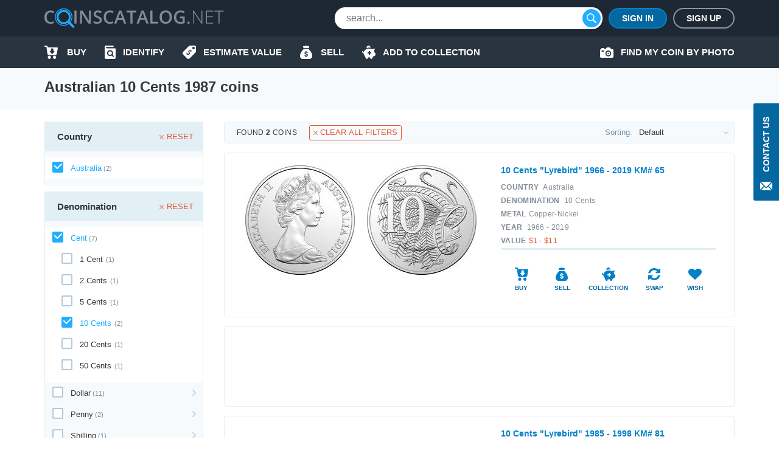

--- FILE ---
content_type: text/html; charset=UTF-8
request_url: https://coinscatalog.net/australia/10-cents-1987
body_size: 64953
content:
<!DOCTYPE html><html lang="en" ><!--suppress HtmlRequiredTitleElement --><head><meta charset="utf-8"><title>Australian 10 Cents 1987 coins | coinscatalog.NET</title><meta name="description" content="Australian 10 Cents 1987 coins with photos, mintage, size, weight, prices and values. Buy/sell/swap coins and manage your collection online!" /><meta property="og:image" content="https://coinscatalog.net/img/icons/apple-touch-icon-180x180.png" /><meta http-equiv="X-UA-Compatible" content="IE=edge"><meta name="viewport" content="width=device-width, initial-scale=1, maximum-scale=5"><link rel="alternate" hreflang="en" href="https://coinscatalog.net/australia/10-cents-1987" /><link rel="alternate" hreflang="es" href="https://coinscatalog.net/es/australia/10-cents-1987" /><link rel="alternate" hreflang="ru" href="https://coinscatalog.net/ru/australia/10-cents-1987" /><link rel="icon" href="/img/icons/favicon.ico"><link rel="apple-touch-icon" sizes="180x180" href="/img/icons/apple-touch-icon.png" /><link rel="icon" type="image/png" href="/img/icons/favicon-32x32.png" sizes="32x32" /><link rel="icon" type="image/png" href="/img/icons/favicon-16x16.png" sizes="16x16" /><link rel="manifest" href="/manifest.json" /><link rel="mask-icon" href="/img/icons/safari-pinned-tab.svg" color="#1aaffe"/><meta name="theme-color" content="#000"><style>@font-face{font-family:'Open Sans';font-style:italic;font-weight:400;src:local('Open Sans Italic'),local('OpenSans-Italic');unicode-range:U+0460-052F,U+1C80-1C88,U+20B4,U+2DE0-2DFF,U+A640-A69F,U+FE2E-FE2F;font-display:swap}@font-face{font-family:'Open Sans';font-style:italic;font-weight:400;src:local('Open Sans Italic'),local('OpenSans-Italic');unicode-range:U+0400-045F,U+0490-0491,U+04B0-04B1,U+2116;font-display:swap}@font-face{font-family:'Open Sans';font-style:italic;font-weight:400;src:local('Open Sans Italic'),local('OpenSans-Italic');unicode-range:U+1F00-1FFF;font-display:swap}@font-face{font-family:'Open Sans';font-style:italic;font-weight:400;src:local('Open Sans Italic'),local('OpenSans-Italic');unicode-range:U+0370-03FF;font-display:swap}@font-face{font-family:'Open Sans';font-style:italic;font-weight:400;src:local('Open Sans Italic'),local('OpenSans-Italic');unicode-range:U+0102-0103,U+0110-0111,U+1EA0-1EF9,U+20AB;font-display:swap}@font-face{font-family:'Open Sans';font-style:italic;font-weight:400;src:local('Open Sans Italic'),local('OpenSans-Italic');unicode-range:U+0100-024F,U+0259,U+1E00-1EFF,U+2020,U+20A0-20AB,U+20AD-20CF,U+2113,U+2C60-2C7F,U+A720-A7FF;font-display:swap}@font-face{font-family:'Open Sans';font-style:italic;font-weight:400;src:local('Open Sans Italic'),local('OpenSans-Italic');unicode-range:U+0000-00FF,U+0131,U+0152-0153,U+02BB-02BC,U+02C6,U+02DA,U+02DC,U+2000-206F,U+2074,U+20AC,U+2122,U+2191,U+2193,U+2212,U+2215,U+FEFF,U+FFFD;font-display:swap}@font-face{font-family:'Open Sans';font-style:italic;font-weight:600;src:local('Open Sans SemiBold Italic'),local('OpenSans-SemiBoldItalic');unicode-range:U+0460-052F,U+1C80-1C88,U+20B4,U+2DE0-2DFF,U+A640-A69F,U+FE2E-FE2F;font-display:swap}@font-face{font-family:'Open Sans';font-style:italic;font-weight:600;src:local('Open Sans SemiBold Italic'),local('OpenSans-SemiBoldItalic');unicode-range:U+0400-045F,U+0490-0491,U+04B0-04B1,U+2116;font-display:swap}@font-face{font-family:'Open Sans';font-style:italic;font-weight:600;src:local('Open Sans SemiBold Italic'),local('OpenSans-SemiBoldItalic');unicode-range:U+1F00-1FFF;font-display:swap}@font-face{font-family:'Open Sans';font-style:italic;font-weight:600;src:local('Open Sans SemiBold Italic'),local('OpenSans-SemiBoldItalic');unicode-range:U+0370-03FF;font-display:swap}@font-face{font-family:'Open Sans';font-style:italic;font-weight:600;src:local('Open Sans SemiBold Italic'),local('OpenSans-SemiBoldItalic');unicode-range:U+0102-0103,U+0110-0111,U+1EA0-1EF9,U+20AB;font-display:swap}@font-face{font-family:'Open Sans';font-style:italic;font-weight:600;src:local('Open Sans SemiBold Italic'),local('OpenSans-SemiBoldItalic');unicode-range:U+0100-024F,U+0259,U+1E00-1EFF,U+2020,U+20A0-20AB,U+20AD-20CF,U+2113,U+2C60-2C7F,U+A720-A7FF;font-display:swap}@font-face{font-family:'Open Sans';font-style:italic;font-weight:600;src:local('Open Sans SemiBold Italic'),local('OpenSans-SemiBoldItalic');unicode-range:U+0000-00FF,U+0131,U+0152-0153,U+02BB-02BC,U+02C6,U+02DA,U+02DC,U+2000-206F,U+2074,U+20AC,U+2122,U+2191,U+2193,U+2212,U+2215,U+FEFF,U+FFFD;font-display:swap}@font-face{font-family:'Open Sans';font-style:italic;font-weight:700;src:local('Open Sans Bold Italic'),local('OpenSans-BoldItalic');unicode-range:U+0460-052F,U+1C80-1C88,U+20B4,U+2DE0-2DFF,U+A640-A69F,U+FE2E-FE2F;font-display:swap}@font-face{font-family:'Open Sans';font-style:italic;font-weight:700;src:local('Open Sans Bold Italic'),local('OpenSans-BoldItalic');unicode-range:U+0400-045F,U+0490-0491,U+04B0-04B1,U+2116;font-display:swap}@font-face{font-family:'Open Sans';font-style:italic;font-weight:700;src:local('Open Sans Bold Italic'),local('OpenSans-BoldItalic');unicode-range:U+1F00-1FFF;font-display:swap}@font-face{font-family:'Open Sans';font-style:italic;font-weight:700;src:local('Open Sans Bold Italic'),local('OpenSans-BoldItalic');unicode-range:U+0370-03FF;font-display:swap}@font-face{font-family:'Open Sans';font-style:italic;font-weight:700;src:local('Open Sans Bold Italic'),local('OpenSans-BoldItalic');unicode-range:U+0102-0103,U+0110-0111,U+1EA0-1EF9,U+20AB;font-display:swap}@font-face{font-family:'Open Sans';font-style:italic;font-weight:700;src:local('Open Sans Bold Italic'),local('OpenSans-BoldItalic');unicode-range:U+0100-024F,U+0259,U+1E00-1EFF,U+2020,U+20A0-20AB,U+20AD-20CF,U+2113,U+2C60-2C7F,U+A720-A7FF;font-display:swap}@font-face{font-family:'Open Sans';font-style:italic;font-weight:700;src:local('Open Sans Bold Italic'),local('OpenSans-BoldItalic');unicode-range:U+0000-00FF,U+0131,U+0152-0153,U+02BB-02BC,U+02C6,U+02DA,U+02DC,U+2000-206F,U+2074,U+20AC,U+2122,U+2191,U+2193,U+2212,U+2215,U+FEFF,U+FFFD;font-display:swap}@font-face{font-family:'Open Sans';font-style:italic;font-weight:800;src:local('Open Sans ExtraBold Italic'),local('OpenSans-ExtraBoldItalic');unicode-range:U+0460-052F,U+1C80-1C88,U+20B4,U+2DE0-2DFF,U+A640-A69F,U+FE2E-FE2F;font-display:swap}@font-face{font-family:'Open Sans';font-style:italic;font-weight:800;src:local('Open Sans ExtraBold Italic'),local('OpenSans-ExtraBoldItalic');unicode-range:U+0400-045F,U+0490-0491,U+04B0-04B1,U+2116;font-display:swap}@font-face{font-family:'Open Sans';font-style:italic;font-weight:800;src:local('Open Sans ExtraBold Italic'),local('OpenSans-ExtraBoldItalic');unicode-range:U+1F00-1FFF;font-display:swap}@font-face{font-family:'Open Sans';font-style:italic;font-weight:800;src:local('Open Sans ExtraBold Italic'),local('OpenSans-ExtraBoldItalic');unicode-range:U+0370-03FF;font-display:swap}@font-face{font-family:'Open Sans';font-style:italic;font-weight:800;src:local('Open Sans ExtraBold Italic'),local('OpenSans-ExtraBoldItalic');unicode-range:U+0102-0103,U+0110-0111,U+1EA0-1EF9,U+20AB;font-display:swap}@font-face{font-family:'Open Sans';font-style:italic;font-weight:800;src:local('Open Sans ExtraBold Italic'),local('OpenSans-ExtraBoldItalic');unicode-range:U+0100-024F,U+0259,U+1E00-1EFF,U+2020,U+20A0-20AB,U+20AD-20CF,U+2113,U+2C60-2C7F,U+A720-A7FF;font-display:swap}@font-face{font-family:'Open Sans';font-style:italic;font-weight:800;src:local('Open Sans ExtraBold Italic'),local('OpenSans-ExtraBoldItalic');unicode-range:U+0000-00FF,U+0131,U+0152-0153,U+02BB-02BC,U+02C6,U+02DA,U+02DC,U+2000-206F,U+2074,U+20AC,U+2122,U+2191,U+2193,U+2212,U+2215,U+FEFF,U+FFFD;font-display:swap}@font-face{font-family:'Open Sans';font-style:normal;font-weight:400;src:local('Open Sans Regular'),local('OpenSans-Regular');unicode-range:U+0460-052F,U+1C80-1C88,U+20B4,U+2DE0-2DFF,U+A640-A69F,U+FE2E-FE2F;font-display:swap}@font-face{font-family:'Open Sans';font-style:normal;font-weight:400;src:local('Open Sans Regular'),local('OpenSans-Regular');unicode-range:U+0400-045F,U+0490-0491,U+04B0-04B1,U+2116;font-display:swap}@font-face{font-family:'Open Sans';font-style:normal;font-weight:400;src:local('Open Sans Regular'),local('OpenSans-Regular');unicode-range:U+1F00-1FFF;font-display:swap}@font-face{font-family:'Open Sans';font-style:normal;font-weight:400;src:local('Open Sans Regular'),local('OpenSans-Regular');unicode-range:U+0370-03FF;font-display:swap}@font-face{font-family:'Open Sans';font-style:normal;font-weight:400;src:local('Open Sans Regular'),local('OpenSans-Regular');unicode-range:U+0102-0103,U+0110-0111,U+1EA0-1EF9,U+20AB;font-display:swap}@font-face{font-family:'Open Sans';font-style:normal;font-weight:400;src:local('Open Sans Regular'),local('OpenSans-Regular');unicode-range:U+0100-024F,U+0259,U+1E00-1EFF,U+2020,U+20A0-20AB,U+20AD-20CF,U+2113,U+2C60-2C7F,U+A720-A7FF;font-display:swap}@font-face{font-family:'Open Sans';font-style:normal;font-weight:400;src:local('Open Sans Regular'),local('OpenSans-Regular');unicode-range:U+0000-00FF,U+0131,U+0152-0153,U+02BB-02BC,U+02C6,U+02DA,U+02DC,U+2000-206F,U+2074,U+20AC,U+2122,U+2191,U+2193,U+2212,U+2215,U+FEFF,U+FFFD;font-display:swap}@font-face{font-family:'Open Sans';font-style:normal;font-weight:600;src:local('Open Sans SemiBold'),local('OpenSans-SemiBold');unicode-range:U+0460-052F,U+1C80-1C88,U+20B4,U+2DE0-2DFF,U+A640-A69F,U+FE2E-FE2F;font-display:swap}@font-face{font-family:'Open Sans';font-style:normal;font-weight:600;src:local('Open Sans SemiBold'),local('OpenSans-SemiBold');unicode-range:U+0400-045F,U+0490-0491,U+04B0-04B1,U+2116;font-display:swap}@font-face{font-family:'Open Sans';font-style:normal;font-weight:600;src:local('Open Sans SemiBold'),local('OpenSans-SemiBold');unicode-range:U+1F00-1FFF;font-display:swap}@font-face{font-family:'Open Sans';font-style:normal;font-weight:600;src:local('Open Sans SemiBold'),local('OpenSans-SemiBold');unicode-range:U+0370-03FF;font-display:swap}@font-face{font-family:'Open Sans';font-style:normal;font-weight:600;src:local('Open Sans SemiBold'),local('OpenSans-SemiBold');unicode-range:U+0102-0103,U+0110-0111,U+1EA0-1EF9,U+20AB;font-display:swap}@font-face{font-family:'Open Sans';font-style:normal;font-weight:600;src:local('Open Sans SemiBold'),local('OpenSans-SemiBold');unicode-range:U+0100-024F,U+0259,U+1E00-1EFF,U+2020,U+20A0-20AB,U+20AD-20CF,U+2113,U+2C60-2C7F,U+A720-A7FF;font-display:swap}@font-face{font-family:'Open Sans';font-style:normal;font-weight:600;src:local('Open Sans SemiBold'),local('OpenSans-SemiBold');unicode-range:U+0000-00FF,U+0131,U+0152-0153,U+02BB-02BC,U+02C6,U+02DA,U+02DC,U+2000-206F,U+2074,U+20AC,U+2122,U+2191,U+2193,U+2212,U+2215,U+FEFF,U+FFFD;font-display:swap}@font-face{font-family:'Open Sans';font-style:normal;font-weight:700;src:local('Open Sans Bold'),local('OpenSans-Bold');unicode-range:U+0460-052F,U+1C80-1C88,U+20B4,U+2DE0-2DFF,U+A640-A69F,U+FE2E-FE2F;font-display:swap}@font-face{font-family:'Open Sans';font-style:normal;font-weight:700;src:local('Open Sans Bold'),local('OpenSans-Bold');unicode-range:U+0400-045F,U+0490-0491,U+04B0-04B1,U+2116;font-display:swap}@font-face{font-family:'Open Sans';font-style:normal;font-weight:700;src:local('Open Sans Bold'),local('OpenSans-Bold');unicode-range:U+1F00-1FFF;font-display:swap}@font-face{font-family:'Open Sans';font-style:normal;font-weight:700;src:local('Open Sans Bold'),local('OpenSans-Bold');unicode-range:U+0370-03FF;font-display:swap}@font-face{font-family:'Open Sans';font-style:normal;font-weight:700;src:local('Open Sans Bold'),local('OpenSans-Bold');unicode-range:U+0102-0103,U+0110-0111,U+1EA0-1EF9,U+20AB;font-display:swap}@font-face{font-family:'Open Sans';font-style:normal;font-weight:700;src:local('Open Sans Bold'),local('OpenSans-Bold');unicode-range:U+0100-024F,U+0259,U+1E00-1EFF,U+2020,U+20A0-20AB,U+20AD-20CF,U+2113,U+2C60-2C7F,U+A720-A7FF;font-display:swap}@font-face{font-family:'Open Sans';font-style:normal;font-weight:700;src:local('Open Sans Bold'),local('OpenSans-Bold');unicode-range:U+0000-00FF,U+0131,U+0152-0153,U+02BB-02BC,U+02C6,U+02DA,U+02DC,U+2000-206F,U+2074,U+20AC,U+2122,U+2191,U+2193,U+2212,U+2215,U+FEFF,U+FFFD;font-display:swap}@font-face{font-family:'Open Sans';font-style:normal;font-weight:800;src:local('Open Sans ExtraBold'),local('OpenSans-ExtraBold');unicode-range:U+0460-052F,U+1C80-1C88,U+20B4,U+2DE0-2DFF,U+A640-A69F,U+FE2E-FE2F;font-display:swap}@font-face{font-family:'Open Sans';font-style:normal;font-weight:800;src:local('Open Sans ExtraBold'),local('OpenSans-ExtraBold');unicode-range:U+0400-045F,U+0490-0491,U+04B0-04B1,U+2116;font-display:swap}@font-face{font-family:'Open Sans';font-style:normal;font-weight:800;src:local('Open Sans ExtraBold'),local('OpenSans-ExtraBold');unicode-range:U+1F00-1FFF;font-display:swap}@font-face{font-family:'Open Sans';font-style:normal;font-weight:800;src:local('Open Sans ExtraBold'),local('OpenSans-ExtraBold');unicode-range:U+0370-03FF;font-display:swap}@font-face{font-family:'Open Sans';font-style:normal;font-weight:800;src:local('Open Sans ExtraBold'),local('OpenSans-ExtraBold');unicode-range:U+0102-0103,U+0110-0111,U+1EA0-1EF9,U+20AB;font-display:swap}@font-face{font-family:'Open Sans';font-style:normal;font-weight:800;src:local('Open Sans ExtraBold'),local('OpenSans-ExtraBold');unicode-range:U+0100-024F,U+0259,U+1E00-1EFF,U+2020,U+20A0-20AB,U+20AD-20CF,U+2113,U+2C60-2C7F,U+A720-A7FF;font-display:swap}@font-face{font-family:'Open Sans';font-style:normal;font-weight:800;src:local('Open Sans ExtraBold'),local('OpenSans-ExtraBold');unicode-range:U+0000-00FF,U+0131,U+0152-0153,U+02BB-02BC,U+02C6,U+02DA,U+02DC,U+2000-206F,U+2074,U+20AC,U+2122,U+2191,U+2193,U+2212,U+2215,U+FEFF,U+FFFD;font-display:swap}

html{line-height:1.15;-webkit-text-size-adjust:100%}body{margin:0}h1{font-size:2em;margin:.67em 0}a{background-color:transparent}b,strong{font-weight:bolder}img{border-style:none}button,input,optgroup,select,textarea{font-family:inherit;font-size:100%;line-height:1.15;margin:0}button,input{overflow:visible}button,select{text-transform:none}button,[type="button"],[type="reset"],[type="submit"]{-webkit-appearance:button}html{text-rendering:optimizeLegibility;-webkit-font-smoothing:antialiased;box-sizing:border-box}*,*:before,*:after{box-sizing:inherit}body{display:flex;flex-direction:column;min-height:100vh;min-width:320px;color:#000;font:12px/1.2 "Open Sans",sans-serif}img{vertical-align:top}input:focus,button:focus{outline:0}a{color:#0467a0;text-decoration:none}a:hover{color:#20aeff;text-decoration:underline}a:hover .icon,a:hover svg{text-decoration:none}h1{font-size:22px;line-height:34px;margin:0 0 20px;text-align:center;text-transform:uppercase}.hint{position:relative}.hint.left{padding-left:23px}.hint.left:before{left:0}.hint:before{content:'?';display:flex;justify-content:center;align-items:center;position:absolute;top:-1px;left:calc(100% + 4px);width:18px;height:18px;border:1px solid #b4c9d9;border-radius:50%;background-color:#f7fafc}.hint:hover:before{cursor:pointer}.main-button{border-radius:20px;cursor:pointer;color:#fff;font-size:16px;font-weight:600;text-transform:uppercase;border:0}.blue-btn{background-color:#20aeff}.blue-btn:hover{background:#45bbff}.light-blue-btn{background-color:#e2eff4;color:#808b96}.light-blue-btn:hover{background-color:#f7fafc;color:#0281ca}.container{margin:0 auto;padding:0 10px;max-width:720px}.contact_us{z-index:1000;position:fixed;right:0;top:170px;display:flex;flex-direction:column;align-items:center;font-size:14px;text-transform:uppercase;background-color:#0467a0;color:#fff;padding:22px 10px 14px;font-weight:600;border-radius:3px 0 0 3px;border:0}.contact_us:hover{text-decoration:none;background-color:#20aeff;color:#fff}.contact_us-text{line-height:22px;writing-mode:vertical-rl;white-space:nowrap;display:block;transform:rotateZ(180deg);margin-bottom:14px}.no-scroll{-webkit-overflow-scrolling:touch !important;overflow:hidden !important}.i-anchor:after{-webkit-mask:url("data:image/svg+xml,%3Csvg width='7' height='11' viewBox='0 0 7 11' fill='none' xmlns='http://www.w3.org/2000/svg'%3E%3Cpath fill-rule='evenodd' clip-rule='evenodd' d='M1.60833 0.113432L1.09269 0.614049C1.02393 0.680765 0.989502 0.757517 0.989502 0.84385C0.989502 0.930859 1.02393 1.00816 1.09269 1.07431L5.14638 5.00958L1.09269 8.94473C1.02393 9.01189 0.989502 9.08885 0.989502 9.1753C0.989502 9.26209 1.02393 9.33895 1.09269 9.40544L1.60833 9.90606C1.67709 9.9731 1.75635 10.0064 1.84542 10.0064C1.93487 10.0064 2.01412 9.9731 2.08288 9.90606L6.88969 5.24015C6.95854 5.17333 6.99278 5.09625 6.99278 5.00958C6.99278 4.92313 6.95854 4.84616 6.88969 4.77966L2.08288 0.113432C2.01412 0.0467157 1.93487 0.0133057 1.84542 0.0133057C1.75635 0.0133057 1.67709 0.0467157 1.60833 0.113432V0.113432Z' fill='%230281CA'/%3E%3C/svg%3E%0A") no-repeat top left;-webkit-mask-size:contain;position:relative;top:2px;margin-left:7px;background-color:#0467a0;width:7px;height:11px;display:inline-block;content:""}.i-buy:before{-webkit-mask:url("data:image/svg+xml,%3Csvg xmlns='http://www.w3.org/2000/svg' id='filter-icon' width='22' height='22' viewBox='0 0 22 22'%3E%3Cg%3E%3Cg%3E%3Cpath id='filter-icon' fill='%230281ca' d='M19.172 19.304c0 1.502-1.187 2.694-2.626 2.694-1.465 0-2.627-1.217-2.627-2.694 0-1.503 1.187-2.695 2.627-2.695 1.44 0 2.601 1.218 2.626 2.695zm-8.562-.13a2.663 2.663 0 0 1-2.5 2.799h-.05c-1.39 0-2.526-1.14-2.576-2.566-.05-1.476 1.06-2.72 2.525-2.798 1.39 0 2.551 1.14 2.602 2.565zM21.977 4.188l-1.642 9.182c-.278 1.321-1.414 2.28-2.728 2.28h-10c-1.365 0-2.527-1.036-2.729-2.41L3.312 2.305c-.026-.13-.127-.233-.253-.233H1.013c-.555 0-1.01-.467-1.01-1.036 0-.57.455-1.037 1.01-1.037H3.06c1.137 0 2.096.855 2.248 1.995l.19.975h15.468c.076 0 .152.026.202.026.556.104.91.648.809 1.193zm-5.517 5.247a.719.719 0 0 0-.71-.728h-.71a.36.36 0 0 1-.355-.365V5.397a.719.719 0 0 0-.71-.728h-2.483a.719.719 0 0 0-.71.728v2.945c0 .2-.16.365-.355.365h-.71a.719.719 0 0 0-.71.728c0 .162.052.311.139.433l2.958 3.668a.875.875 0 0 0 1.26 0l2.957-3.668a.743.743 0 0 0 .139-.433z'/%3E%3C/g%3E%3C/g%3E%3C/svg%3E") no-repeat top left;-webkit-mask-size:contain;position:relative;background-color:#0281ca;width:22px;height:22px;display:inline-block;content:""}.i-define:before{-webkit-mask:url("data:image/svg+xml,%3Csvg xmlns='http://www.w3.org/2000/svg' width='22' height='22' viewBox='0 0 22 22'%3E%3Cg%3E%3Cg%3E%3Cpath fill='%230281ca' d='M19.962,0.011 C19.962,0.011 12.709,0.011 12.709,0.011 C11.782,0.001 10.890,0.360 10.228,1.010 C10.228,1.010 0.805,10.440 0.805,10.440 C0.805,10.440 0.835,10.440 0.835,10.440 C0.833,10.442 0.832,10.443 0.830,10.445 C-0.305,11.581 -0.303,13.422 0.835,14.556 C0.835,14.556 7.428,21.140 7.428,21.140 C7.430,21.141 7.431,21.142 7.433,21.144 C8.570,22.278 10.414,22.276 11.549,21.140 C11.549,21.140 20.962,11.739 20.962,11.739 C21.612,11.078 21.972,10.187 21.962,9.261 C21.962,9.261 21.962,2.009 21.962,2.009 C21.962,0.905 21.067,0.011 19.962,0.011 ZM13.781,11.048 C13.659,10.723 13.464,10.099 12.831,9.467 C12.179,8.816 11.612,8.919 11.295,9.236 C10.913,9.617 11.034,10.165 11.509,11.271 C12.160,12.703 12.124,13.671 11.295,14.497 C10.504,15.288 9.256,15.437 8.064,14.581 C8.064,14.581 7.105,15.538 7.105,15.538 C7.105,15.538 6.342,14.776 6.342,14.776 C6.342,14.776 7.245,13.874 7.245,13.874 C6.677,13.270 6.258,12.517 6.146,11.960 C6.146,11.960 7.273,11.336 7.273,11.336 C7.422,11.912 7.747,12.628 8.316,13.195 C8.902,13.782 9.591,13.893 10.037,13.448 C10.457,13.028 10.401,12.433 9.963,11.495 C9.339,10.165 9.153,9.085 10.019,8.221 C10.819,7.422 11.993,7.366 13.101,8.137 C13.101,8.137 14.013,7.226 14.013,7.226 C14.013,7.226 14.776,7.988 14.776,7.988 C14.776,7.988 13.910,8.853 13.910,8.853 C14.478,9.458 14.739,9.998 14.889,10.443 C14.889,10.443 13.781,11.048 13.781,11.048 ZM17.961,6.004 C16.857,6.004 15.960,5.110 15.960,4.007 C15.960,2.903 16.856,2.009 17.961,2.009 C19.066,2.009 19.962,2.903 19.962,4.007 C19.962,5.110 19.066,6.004 17.961,6.004 Z'/%3E%3C/g%3E%3C/g%3E%3C/svg%3E") no-repeat top left;-webkit-mask-size:contain;position:relative;background-color:#0281ca;width:22px;height:22px;display:inline-block;content:""}.i-home::before{-webkit-mask:url("data:image/svg+xml,%3Csvg xmlns='http://www.w3.org/2000/svg' width='20' height='18' viewBox='0 0 20 18'%3E%3Cpath d='M20.000,9.000 C20.000,9.553 19.553,10.000 19.000,10.000 C19.000,10.000 17.000,10.000 17.000,10.000 C17.000,10.000 17.000,17.000 17.000,17.000 C17.000,17.553 16.553,18.000 16.000,18.000 C16.000,18.000 13.000,18.000 13.000,18.000 C12.447,18.000 12.000,17.552 12.000,17.000 C12.000,17.000 12.000,13.000 12.000,13.000 C12.000,13.000 8.000,13.000 8.000,13.000 C8.000,13.000 8.000,17.000 8.000,17.000 C8.000,17.552 7.553,18.000 7.000,18.000 C7.000,18.000 4.000,18.000 4.000,18.000 C3.447,18.000 3.000,17.553 3.000,17.000 C3.000,17.000 3.000,10.000 3.000,10.000 C3.000,10.000 1.000,10.000 1.000,10.000 C0.447,10.000 -0.000,9.553 -0.000,9.000 C-0.000,8.684 0.154,8.416 0.357,8.232 C3.814,5.340 10.000,-0.000 10.000,-0.000 C10.000,-0.000 16.184,5.340 19.617,8.232 C19.846,8.416 20.000,8.684 20.000,9.000 Z'/%3E%3C/svg%3E");-webkit-mask-size:contain;position:relative;background-color:#0281ca;width:20px;height:18px;display:inline-block;content:""}.i-identify::before{-webkit-mask:url("data:image/svg+xml,%3Csvg xmlns='http://www.w3.org/2000/svg' width='18' height='22' viewBox='0 0 18 22'%3E%3Cpath d='M10.987,10.270 C11.531,10.800 11.865,11.522 11.865,12.329 C11.865,13.135 11.531,13.857 10.987,14.386 C10.441,14.915 9.697,15.239 8.866,15.239 C8.034,15.239 7.291,14.915 6.745,14.386 C6.200,13.857 5.866,13.135 5.866,12.329 C5.866,11.522 6.200,10.800 6.745,10.270 C7.291,9.742 8.034,9.419 8.866,9.418 C9.697,9.419 10.441,9.742 10.987,10.270 ZM18.000,5.500 C18.000,5.500 18.000,19.800 18.000,19.800 C18.000,21.015 16.993,22.000 15.750,22.000 C15.750,22.000 2.250,22.000 2.250,22.000 C1.012,22.000 -0.000,21.010 -0.000,19.800 C-0.000,19.800 -0.000,2.200 -0.000,2.200 C-0.000,0.985 1.007,-0.000 2.250,-0.000 C2.250,-0.000 13.500,-0.000 13.500,-0.000 C14.121,-0.000 14.625,0.492 14.625,1.100 C14.625,1.100 14.625,2.200 14.625,2.200 C14.625,2.200 3.375,2.200 3.375,2.200 C2.754,2.200 2.250,2.692 2.250,3.300 C2.250,3.907 2.754,4.400 3.375,4.400 C3.375,4.400 16.875,4.400 16.875,4.400 C17.496,4.400 18.000,4.892 18.000,5.500 ZM14.905,16.950 C14.905,16.950 12.929,15.033 12.929,15.033 C13.474,14.264 13.794,13.330 13.794,12.329 C13.794,11.011 13.241,9.810 12.350,8.948 C11.462,8.084 10.223,7.547 8.866,7.547 C7.508,7.547 6.270,8.084 5.381,8.948 C4.491,9.810 3.937,11.011 3.937,12.329 C3.937,13.646 4.491,14.847 5.381,15.709 C6.270,16.573 7.508,17.111 8.866,17.110 C9.853,17.110 10.776,16.826 11.548,16.339 C11.548,16.339 13.541,18.273 13.541,18.273 C13.918,18.639 14.528,18.639 14.905,18.273 C15.282,17.908 15.282,17.315 14.905,16.950 Z'/%3E%3C/svg%3E");-webkit-mask-size:contain;position:relative;background-color:#0281ca;width:18px;height:22px;display:inline-block;content:""}.i-sell:before{-webkit-mask:url("data:image/svg+xml,%3Csvg xmlns='http://www.w3.org/2000/svg' width='20' height='22' viewBox='0 0 20 22'%3E%3Cg%3E%3Cg%3E%3Cpath fill='%230281ca' d='M5.06 2.005c-.219-.555.185-1.16.774-1.16h2.314A2.466 2.466 0 0 1 10 0c.737 0 1.394.33 1.851.846h2.315c.589 0 .992.605.773 1.16l-.773 2.224H5.833zM20 16.922c0 3.384-2.5 5.077-4.167 5.077H10 4.166C2.5 21.999 0 20.306 0 16.922c0-5.923 5.833-11 5.833-11h8.333S20 10.999 20 16.922zm-7.125-1.508c0-1.123-.618-1.751-2.052-2.058l-.86-.186c-.836-.18-1.177-.437-1.177-.883 0-.553.495-.904 1.241-.904.722 0 1.246.382 1.315.953h1.404c-.036-1.051-.788-1.83-1.913-2.085V8.883H9.166v1.37c-1.154.261-1.878 1.053-1.878 2.164 0 1.104.638 1.792 1.938 2.068l.93.2c.875.192 1.23.457 1.23.92 0 .547-.549.928-1.325.928-.84 0-1.424-.376-1.493-.963H7.125c.045 1.118.816 1.883 2.041 2.116v1.351h1.667v-1.355c1.277-.247 2.042-1.058 2.042-2.268z'/%3E%3C/g%3E%3C/g%3E%3C/svg%3E") no-repeat top left;-webkit-mask-size:contain;position:relative;background-color:#0281ca;width:22px;height:22px;display:inline-block;content:""}.i-by-photo:before{-webkit-mask:url("data:image/svg+xml,%3Csvg xmlns='http://www.w3.org/2000/svg' width='22' height='17' viewBox='0 0 22 17'%3E%3Cpath id='icon_photo' d='M643.521,427.892a2.986,2.986,0,1,0,2.979,2.986A2.983,2.983,0,0,0,643.521,427.892Zm0,4.135a1.149,1.149,0,1,1,1.146-1.148A1.148,1.148,0,0,1,643.521,432.027Zm6.646-8.27h-1.719L646.1,421.4a1.372,1.372,0,0,0-.976-.4h-3.2a1.364,1.364,0,0,0-.976.4l-2.338,2.353h-1.732v-1.034a.8.8,0,0,0-.8-.8h-2.979a.8.8,0,0,0-.8.8v1.034h-.458A1.835,1.835,0,0,0,630,425.595v10.567h0A1.835,1.835,0,0,0,631.833,438h18.333A1.835,1.835,0,0,0,652,436.162V425.595A1.835,1.835,0,0,0,650.167,423.757Zm-14.208,4.135h-2.75a.919.919,0,0,1,0-1.838h2.75a.919.919,0,0,1,0,1.838Zm7.563,7.811a4.824,4.824,0,1,1,4.813-4.824A4.818,4.818,0,0,1,643.521,435.7Z' transform='translate(-630 -421)' fill='%23fff'/%3E%3C/svg%3E%0A");-webkit-mask-size:contain;-webkit-mask-repeat:no-repeat;position:relative;background-color:#0281ca;width:22px;height:17px;display:inline-block;content:""}.i-collect:before{-webkit-mask:url("data:image/svg+xml,%3Csvg xmlns='http://www.w3.org/2000/svg' width='22' height='22' viewBox='0 0 22 22'%3E%3Cg%3E%3Cg%3E%3Cpath id='action-icon' fill='%230281ca' d='M7.41 3.94a3.258 3.258 0 1 1 6.445-.67c0 .083-.02.162-.025.245a12.198 12.198 0 0 0-6.42.424zm14.477 10.835c-.23 1.23-.743 2.2-1.198 2.318v.007l-1.74.403a1.63 1.63 0 0 0-1.13.946l-1.055 2.461a1.805 1.805 0 0 1-2.364.948c-.76-.31-1.17-1.141-1.061-1.953.037-.267-.171-.491-.438-.454-.484.068-.981.107-1.49.107-.508 0-1.005-.039-1.488-.107a.39.39 0 0 0-.442.44l.008.057a1.797 1.797 0 0 1-1.859 2.05c-.716-.03-1.331-.527-1.614-1.185l-1.826-4.26c-.918-1.025-1.52-2.25-1.685-3.581C.792 12.679.01 11.23.01 9.785a.815.815 0 1 1 1.629 0c0 .492.14 1.246.894 1.514.559-3.609 4.316-6.4 8.878-6.4 1.62 0 3.14.353 4.451.97.456.214.987.204 1.428-.04.908-.5 2.184-.93 3.894-.93l-1.441 3.364c-.181.421-.179.902.02 1.317.198.415.352.848.453 1.297.09.396.349.733.69.953l.681.439-.002.01c.392.218.53 1.264.302 2.496zM14.983 11h-1.997V9h-1.997v2H8.992v1.999h1.997v1.999h1.997v-2h1.997z'/%3E%3C/g%3E%3C/g%3E%3C/svg%3E") no-repeat top left;-webkit-mask-size:contain;position:relative;background-color:#0281ca;width:22px;height:22px;display:inline-block;content:""}.i-swap:before{-webkit-mask:url("data:image/svg+xml,%3Csvg xmlns='http://www.w3.org/2000/svg' width='20' height='20' viewBox='0 0 20 20'%3E%3Cg%3E%3Cg%3E%3Cpath id='filter-icon' fill='%23b4c9d9' d='M19.559 11.788a.401.401 0 0 0-.293-.123h-2.501c-.191 0-.322.1-.391.3-.365.866-.595 1.373-.69 1.52a6.564 6.564 0 0 1-2.423 2.328 6.568 6.568 0 0 1-3.257.844 6.513 6.513 0 0 1-2.436-.467 6.725 6.725 0 0 1-2.097-1.327l1.784-1.78a.8.8 0 0 0 .248-.586.8.8 0 0 0-.248-.585.804.804 0 0 0-.586-.247H.833a.803.803 0 0 0-.586.247.8.8 0 0 0-.247.585v5.824a.8.8 0 0 0 .247.586c.165.164.36.247.586.247a.804.804 0 0 0 .587-.247L3.1 17.23a9.949 9.949 0 0 0 3.172 2.04 9.78 9.78 0 0 0 3.68.716c2.38 0 4.455-.722 6.227-2.165 1.771-1.443 2.935-3.326 3.49-5.649a.4.4 0 0 0-.11-.384zm.202-10.693a.803.803 0 0 0-.586-.247.802.802 0 0 0-.587.247l-1.693 1.677A10.098 10.098 0 0 0 13.704.738a9.843 9.843 0 0 0-3.7-.722c-2.388 0-4.472.722-6.253 2.165C1.971 3.624.8 5.507.234 7.83v.09c0 .114.041.21.124.293a.4.4 0 0 0 .293.124h2.592c.191 0 .321-.1.391-.3.365-.866.595-1.373.69-1.52a6.56 6.56 0 0 1 2.423-2.328 6.566 6.566 0 0 1 3.257-.845c1.746 0 3.261.594 4.546 1.782L12.753 6.92a.798.798 0 0 0-.248.585c0 .225.082.42.248.585.164.164.36.247.586.247h5.836a.803.803 0 0 0 .586-.247.8.8 0 0 0 .247-.585V1.68a.8.8 0 0 0-.247-.585z'/%3E%3C/g%3E%3C/g%3E%3C/svg%3E") no-repeat top left;-webkit-mask-size:contain;position:relative;background-color:#0281ca;top:1px;width:20px;height:22px;display:inline-block;content:""}.i-wish:before{-webkit-mask:url("data:image/svg+xml,%3Csvg xmlns='http://www.w3.org/2000/svg' width='22' height='18' viewBox='0 0 22 18'%3E%3Cg%3E%3Cg%3E%3Cpath id='filter-icon' fill='%23b4c9d9' d='M11.54 17.784l7.648-7.034C21.062 8.96 22 7.2 22 5.474c0-1.72-.52-3.064-1.56-4.033-1.039-.97-2.475-1.454-4.309-1.454-.507 0-1.025.084-1.553.252a6.417 6.417 0 0 0-1.473.68c-.454.286-.845.553-1.172.803-.328.25-.639.516-.933.797a11.238 11.238 0 0 0-.933-.797c-.328-.25-.718-.517-1.173-.803A6.42 6.42 0 0 0 7.421.24a5.106 5.106 0 0 0-1.553-.252c-1.833 0-3.27.485-4.31 1.454C.52 2.41 0 3.755 0 5.474c0 .523.096 1.063.288 1.618C.48 7.647.7 8.119.945 8.51c.246.391.524.772.835 1.143.31.372.538.628.681.768.143.141.256.243.338.305l7.66 7.058c.148.14.328.21.54.21.213 0 .394-.07.541-.21z'/%3E%3C/g%3E%3C/g%3E%3C/svg%3E") no-repeat top left;-webkit-mask-size:contain;position:relative;background-color:#0281ca;top:2px;width:22px;height:22px;display:inline-block;content:""}.i-mail:before{-webkit-mask:url("data:image/svg+xml,%3Csvg xmlns='http://www.w3.org/2000/svg' viewBox='0 0 20 14'%3E%3Cpath d='M9.395 8.403L1.017 0h17.95l-8.378 8.403c-.161.162-.307.258-.597.258-.291 0-.436-.096-.597-.258zM0 1.226v11.677l5.843-5.855L0 1.226zm14.157 5.822l5.827 5.855H20V1.226l-5.843 5.822zm-2.389 2.355c-.485.484-1.066.807-1.776.807s-1.291-.323-1.776-.807L6.925 8.129 1.049 14h17.886l-5.876-5.871-1.291 1.274z'/%3E%3C/svg%3E") no-repeat top left;-webkit-mask-size:contain;position:relative;background-color:#fff;top:2px;width:20px;height:16px;display:inline-block;content:""}.i-overlay:before{-webkit-mask:url("data:image/svg+xml,%3Csvg xmlns='http://www.w3.org/2000/svg' width='20' height='20' viewBox='0 0 20 20'%3E%3Cg%3E%3Cg%3E%3Cpath fill='%23fff' d='M19.61 19.578l-.023.022a1.307 1.307 0 0 1-1.845 0l-5.215-5.213a7.9 7.9 0 0 1-4.6 1.468 7.935 7.935 0 1 1 0-15.87 7.935 7.935 0 0 1 6.468 12.535l5.214 5.213a1.3 1.3 0 0 1 0 1.845zM13.995 7.92a6.069 6.069 0 0 0-6.069-6.068 6.069 6.069 0 1 0 6.07 6.068z'/%3E%3C/g%3E%3C/g%3E%3C/svg%3E") no-repeat top left;-webkit-mask-size:contain;position:relative;background-color:#fff;width:36%;height:36%;margin-top:34%;margin-left:34%;display:inline-block;content:""}.hidden{display:none !important}.filters-container{display:flex}button.filter{position:relative;background-color:inherit;border:0;cursor:pointer}.filter{display:flex;justify-content:center;align-items:center;flex-direction:column}.filter:hover .filter-content{text-decoration:underline}.filter-content{text-align:center;font-size:10px;color:#0467a0;position:relative;top:6px;font-weight:600;text-transform:uppercase}#block-with-photo .filter:hover>span.number,#block-prices-per-year .action-btn:hover .number,#block-read-more .block-row:hover .number{color:#fff}span.number{top:15px;right:15px;position:absolute;color:#fff;font-weight:700;font-size:12px;background-color:#20aeff;border-radius:7px;padding:2px 5px}span.user-number{background-color:#4cd436;left:15px;right:auto}.heroslide-body{display:flex;flex-wrap:wrap;margin:0 -5px}.heroslide-col{flex:0 0 50%;max-width:50%;padding:0 5px}.heroslide-col:hover{text-decoration:none}.heroslide-item{padding:5px 0 13px;margin-bottom:10px;border-radius:10px;text-align:center;height:170px;display:flex;flex-direction:column;cursor:pointer}.heroslide-item-picture{flex:1;display:flex;justify-content:center;align-items:center;max-height:125px}.heroslide-item-picture .icon_ident{width:75px}.heroslide-item-picture .icon_price{width:80px}.heroslide-item-picture .icon_buy{width:80px}.heroslide-item-picture .icon_sell{width:80px}.heroslide-item-picture .icon_collection{width:76px}.heroslide-item-picture .icon_find{width:87px}.heroslide-item-btn{padding:0 13px;text-decoration:none;font-size:14px;line-height:14px;font-weight:bold;text-transform:uppercase;align-self:center;color:#fff}.heroslide-item-btn.i-identify:before,.heroslide-item-btn.i-define:before,.heroslide-item-btn.i-buy:before,.heroslide-item-btn.i-sell:before,.heroslide-item-btn.i-collect:before{background-color:#fff;margin-right:8px}@media(min-width:1024px){h1{font-size:30px}.container{padding:0 15px;max-width:1164px}.heroslide-body{margin:0;justify-content:space-between;flex-wrap:nowrap}.heroslide-col{flex:1;max-width:220px;padding:0;margin:0 5px}.heroslide-item{height:270px;padding:0 10px 22px;margin-bottom:0}.heroslide-item-picture{padding-bottom:40px;max-height:none}.heroslide-item-picture .icon_ident{width:109px}.heroslide-item-picture .icon_price{width:111px}.heroslide-item-picture .icon_buy{width:111px}.heroslide-item-picture .icon_sell{width:109px}.heroslide-item-picture .icon_collection{width:111px}.heroslide-item-picture .icon_find{width:113px}.heroslide-item-btn svg{fill:#fff;height:22px;margin-right:10px}.heroslide-item-btn{height:65px;max-width:200px;width:100%;font-size:15px;line-height:1;border-radius:21px;display:flex;justify-content:center;align-items:center}.heroslide-item-btn:hover{text-decoration:none;color:#fff}}@media(max-width:1023px){.content{padding-top:44px}.blur-bg{filter:blur(3px)}.contact_us{display:none}.heroslide-col--full{height:130px;flex-basis:100%;max-width:100%}.heroslide-col--full .heroslide-item{flex-direction:row;height:130px;justify-content:center;padding:0}.heroslide-col--full .heroslide-item-picture{margin-right:40px;flex:0}.heroslide-item-btn svg{display:none}.heroslide-item-btn.i-define:before,.heroslide-item-btn.i-identify:before,.heroslide-item-btn.i-buy:before,.heroslide-item-btn.i-sell:before,.heroslide-item-btn.i-collect:before{display:none}}

.footer{background-color:#34383b;padding:34px 0 38px}.footer-list{color:#b9c5cb;font-size:13px;line-height:24px;padding:0 0 0 15px;margin:0 0 36px}.footer-list li{display:block}.footer-list a{height:33px;display:block}.footer-list a{color:#b9c5cb}.footer-list a:hover{color:#eef3f5;text-decoration:none}.footer-soc{display:flex;flex-wrap:wrap;justify-content:center;align-items:flex-start;margin-bottom:8px}.footer-soc-link{width:36px;height:36px;display:flex;justify-content:center;align-items:center;background-color:#0281ca;border-radius:50%;margin-bottom:10px;margin-right:10px}.footer-soc-link:hover{background-color:#20aeff;text-decoration:none}.footer-soc-link svg{fill:#fff}.footer-soc .icon_fb{height:18px}.footer-soc .icon_ig{height:20px}.footer-soc .icon_pt{height:22px}.footer-soc .icon_tw{height:16px}.footer-mail{color:#69c9ff;font-size:15px}.footer-mail:hover{text-decoration:none}.footer-mail:hover span{text-decoration:underline}.footer-mail.i-mail:before{background-color:#0281c9;height:14px;margin-right:10px}.footer-rights{color:#b9c5cb;font-size:12px;margin-top:26px}.footer-col{text-align:center}.toggler{margin-top:28px}.toggler a{padding:5px 11px}.toggler a.active{padding:5px 11px;border-radius:14px;background-color:#0281ca;color:#fff}.toggler a{text-transform:uppercase;font-size:14px;font-weight:600;color:#3bb8ff}.toggler a:hover{text-decoration:none}.toggler a:hover:not(.active){text-decoration:none;color:#20aeff}@media(min-width:1024px){.footer{padding:50px 0}.footer-list{padding-left:25px;margin-bottom:0}.footer-list li{display:list-item}.footer-soc{justify-content:flex-start}.footer-text{font-size:12px;line-height:18px;color:#b9c5cb;margin-top:15px}.footer-row{margin:0 -15px;display:flex}.footer-col{flex:0 0 25%;max-width:25%;padding:0 15px;text-align:start}.footer-col:first-of-type{flex:0 0 50%;max-width:50%}.footer-col:nth-of-type(2) .toggler{display:none}}@media(max-width:1023px){.footer-col:first-of-type{display:none}.footer-col:nth-of-type(2) .toggler{display:block;margin:0 0 33px}}

.header{z-index:500;background-color:#283440}.header-head{display:flex;flex-shrink:0}.header-btn{width:44px;height:44px;display:flex;justify-content:center;align-items:center;color:#fff;border:0;padding:0;background-color:transparent;cursor:pointer}.header-btn svg{fill:#fff}.header-btn--menu{font-size:14px;background-color:#0281ca}.header-btn--menu .icon_close{display:none}.header-btn--menu.opened .icon_close{display:inline-block}.header-btn--menu.opened .icon_burger{display:none}.header-btn--search{font-size:15px}.header-btn--user{font-size:16px}.header-btn--user .icon_close{height:14px;display:none}.header-btn--user .icon_user{fill:#fff}.header-btn:not(.opened) .icon_close{display:none}.header-logo{display:flex;align-items:center;margin:0 auto}.header-search-control:focus-within{border:2px solid #20aeff}.header-search-control:focus-within .header-search-btn{margin-top:-2px;margin-right:-2px}.header-search-control:focus-within input{margin-top:-2px;margin-left:-2px}.header-logo svg{height:18px;margin-right:-10px;padding-left:10px}.header-search-control{background-color:#fff;display:flex;position:relative}.header-search-btn{flex:0 0 44px;max-width:44px;height:44px;display:flex;justify-content:center;align-items:center;border:0;padding:0;background:transparent;cursor:pointer}.header-search-input{height:44px;border:0;padding-left:16px;padding-right:24px;font-size:16px;line-height:22px;color:#34383c;flex:1;background-color:transparent}.header-search-btn .icon_search{fill:#0281ca}.header-search-btn .icon_close{fill:#b4c7d9}.navbar-link.i-home:before,.navbar-link.i-define:before,.navbar-link.i-identify:before,.navbar-link.i-buy:before,.navbar-link.i-sell:before,.navbar-link.i-collect:before,.navbar-link.i-by-photo:before{background-color:#fff;margin-right:12px}.navbar-link.i-buy:before{margin-right:15px}.navbar-link.active:before,.navbar-link.i-home:hover:before,.navbar-link.i-define:hover:before,.navbar-link.i-identify:hover:before,.navbar-link.i-buy:hover:before,.navbar-link.i-sell:hover:before,.navbar-link.i-collect:hover:before,.navbar-link.i-by-photo:hover:before{background-color:#3bb8ff}@media(min-width:1024px){.header{background-color:#1d2834}.header-btn{display:none}.header-logo{margin-left:0}.header-logo svg{height:32px;margin-right:-10px;padding-left:0}.header-search{position:relative}.header-head{width:100%;max-width:1164px;padding:12px 15px;margin:0 auto;align-items:center}.header-search-btn{height:30px;flex:0 0 30px;max-width:30px;border-radius:50%;background-color:#20aeff;order:1}.header-search-btn .icon_search{fill:#fff}.header-search-btn--close{display:none}.header-search-input{height:30px}.header-search-control{width:440px;height:36px;padding:3px;border-radius:17px}.navbar{background-color:#283440}.navbar-link{font-size:15px;line-height:22px;font-weight:600;color:#fff;text-transform:uppercase;padding:0;margin-right:30px;display:flex;align-items:center;justify-content:center;height:52px;white-space:nowrap}.navbar-link:hover,.navbar-link.active{text-decoration:none;color:#3bb8ff}.navbar-link:hover svg,.navbar-link.active svg{fill:#3bb8ff}.navbar-link svg{margin-right:15px;fill:#fff}.navbar-link:last-of-type{margin-left:auto;margin-right:0}.navbar-content{max-width:1164px;margin:0 auto;padding:0 15px;display:flex}}@media(max-width:1023px){.header{position:fixed;top:0;left:0;width:100%;max-height:100vh;display:flex;flex-direction:column}.header-head{flex-wrap:wrap}.header-search{background-color:#e2eff4;flex-direction:column;width:100%;order:1;display:none}.header-search.opened{display:block}.header-search-control{box-shadow:0 1px 0 0 rgba(40,52,64,0.15)}.header-search-control:focus-within{border:0;margin-top:2px}.header-search-control:focus-within .header-search-btn{margin:-2px 0}.navbar{background-color:#0281ca;color:#fff;display:none;overflow-y:auto}.navbar.opened{display:block}.navbar-link{color:inherit;display:flex;align-items:center;height:57px;overflow:hidden;box-shadow:inset 0 -1px 0 0 #0876b5;font-size:15px;line-height:22px;font-weight:700;padding-right:12px;text-transform:uppercase}.navbar-link svg{width:44px;height:22px;fill:#fff;margin-right:12px}.navbar-link.i-home:before,.navbar-link.i-define:before,.navbar-link.i-identify:before,.navbar-link.i-buy:before,.navbar-link.i-sell:before,.navbar-link.i-collect:before,.navbar-link.i-by-photo:before{margin-left:12px}.navbar-link.active:before{background-color:#fff}}

.header-sign_in,.header-sign_up{height:34px;border:2px solid;font-size:14px;line-height:22px;text-transform:uppercase;text-align:center;display:inline-flex;vertical-align:top;justify-content:center;align-items:center;font-weight:600;border-radius:17px;margin-left:10px;color:#fff;cursor:pointer;padding:0 20px}.header-sign_in:hover,.header-sign_up:hover{text-decoration:none;color:#fff}.header-sign_in{border-color:#0281ca;background-color:#0467a0}.header-sign_up{border-color:#8e949a;background-color:transparent}@media(max-width:1023px){.header-sign_in,.header-sign_up{display:none}}
</style><style>#page-url{position:absolute;left:-1000px;top:-1000px}.page-title-container{background-color:#f7fafc;padding-bottom:25px}.page-title-container .page-title{display:flex;padding-top:18px}.page-title-container .page-title h1{text-transform:none !important;color:#34383c;font-size:24px;font-weight:600;margin:0;line-height:25px}.navigation-row{display:flex;justify-content:space-between;padding:5px 0}ul.breadcrumb{list-style:none;padding:0;margin:12px 0 0 0}ul.breadcrumb li{display:inline;font-size:12px;color:#0281ca}ul.breadcrumb li:last-child{color:#68737d}ul.breadcrumb li a:after{padding-right:14px;background-color:#b4cad9;margin-left:10px;width:11px;height:11px}ul.breadcrumb li:last-child:after{content:none}@media(max-width:1023px){.page-title-container{padding-top:44px;padding-bottom:0}ul.breadcrumb{margin-bottom:12px}ul.breadcrumb li:last-child,ul.breadcrumb li:first-child{display:none}.container{margin:0;padding:0;max-width:none}.navigation-row{padding:0 10px;background-color:#fff}.page-title-container .page-title{font-size:18px;padding:15px 10px 20px}}
</style><style>.main-button{padding:10px 15px 10px 15px;border-radius:20px;cursor:pointer;color:#fff;font-size:16px;font-weight:600;text-transform:uppercase;border:0}.main-button:disabled{background-color:#e2eff4;border-color:#e2eff4;cursor:not-allowed;color:#808b96}.main-button:disabled:hover{background-color:#e2eff4;border-color:#e2eff4;color:#808b96}.blue-btn{background-color:#20aeff}.blue-btn:hover{background:#45bbff}.light-blue-btn{background-color:#e2eff4;color:#808b96}.blue-btn.i-define,.blue-btn.i-sell,.blue-btn.i-collect,.blue-btn.i-buy,.blue-btn.i-mail{position:relative;padding:5px 15px 5px 50px}.blue-btn.i-mail:before{position:absolute;left:15px;top:12px}.blue-btn.i-define:before{position:absolute;left:15px;top:10px;margin-right:5px;content:'';display:inline-block;-webkit-mask:url("data:image/svg+xml, %3Csvg xmlns='http://www.w3.org/2000/svg' width='22' height='22' viewBox='0 0 22 22'%3E%3Cpath d='M19.962,0.011 C19.962,0.011 12.709,0.011 12.709,0.011 C11.782,0.001 10.890,0.360 10.228,1.010 C10.228,1.010 0.805,10.440 0.805,10.440 C0.805,10.440 0.835,10.440 0.835,10.440 C0.833,10.442 0.832,10.443 0.830,10.445 C-0.305,11.581 -0.303,13.422 0.835,14.556 C0.835,14.556 7.428,21.140 7.428,21.140 C7.430,21.141 7.431,21.142 7.433,21.144 C8.570,22.278 10.414,22.276 11.549,21.140 C11.549,21.140 20.962,11.739 20.962,11.739 C21.612,11.078 21.972,10.187 21.962,9.261 C21.962,9.261 21.962,2.009 21.962,2.009 C21.962,0.905 21.067,0.011 19.962,0.011 ZM13.781,11.048 C13.659,10.723 13.464,10.099 12.831,9.467 C12.179,8.816 11.612,8.919 11.295,9.236 C10.913,9.617 11.034,10.165 11.509,11.271 C12.160,12.703 12.124,13.671 11.295,14.497 C10.504,15.288 9.256,15.437 8.064,14.581 C8.064,14.581 7.105,15.538 7.105,15.538 C7.105,15.538 6.342,14.776 6.342,14.776 C6.342,14.776 7.245,13.874 7.245,13.874 C6.677,13.270 6.258,12.517 6.146,11.960 C6.146,11.960 7.273,11.336 7.273,11.336 C7.422,11.912 7.747,12.628 8.316,13.195 C8.902,13.782 9.591,13.893 10.037,13.448 C10.457,13.028 10.401,12.433 9.963,11.495 C9.339,10.165 9.153,9.085 10.019,8.221 C10.819,7.422 11.993,7.366 13.101,8.137 C13.101,8.137 14.013,7.226 14.013,7.226 C14.013,7.226 14.776,7.988 14.776,7.988 C14.776,7.988 13.910,8.853 13.910,8.853 C14.478,9.458 14.739,9.998 14.889,10.443 C14.889,10.443 13.781,11.048 13.781,11.048 ZM17.961,6.004 C16.857,6.004 15.960,5.110 15.960,4.007 C15.960,2.903 16.856,2.009 17.961,2.009 C19.066,2.009 19.962,2.903 19.962,4.007 C19.962,5.110 19.066,6.004 17.961,6.004 Z'%3E%3C/path%3E%3C/svg%3E");background-color:#fff}.blue-btn.i-buy:before{position:absolute;left:15px;top:10px;content:'';display:inline-block;-webkit-mask:url("data:image/svg+xml,%3Csvg xmlns='http://www.w3.org/2000/svg' width='22' height='22' viewBox='0 0 22 22'%3E%3Cpath d='M19.172 19.304c0 1.502-1.187 2.694-2.626 2.694-1.465 0-2.627-1.217-2.627-2.694 0-1.503 1.187-2.695 2.627-2.695 1.44 0 2.601 1.218 2.626 2.695zm-8.562-.13a2.663 2.663 0 0 1-2.5 2.799h-.05c-1.39 0-2.526-1.14-2.576-2.566-.05-1.476 1.06-2.72 2.525-2.798 1.39 0 2.551 1.14 2.602 2.565zM21.977 4.188l-1.642 9.182c-.278 1.321-1.414 2.28-2.728 2.28h-10c-1.365 0-2.527-1.036-2.729-2.41L3.312 2.305c-.026-.13-.127-.233-.253-.233H1.013c-.555 0-1.01-.467-1.01-1.036 0-.57.455-1.037 1.01-1.037H3.06c1.137 0 2.096.855 2.248 1.995l.19.975h15.468c.076 0 .152.026.202.026.556.104.91.648.809 1.193zm-5.517 5.247a.719.719 0 0 0-.71-.728h-.71a.36.36 0 0 1-.355-.365V5.397a.719.719 0 0 0-.71-.728h-2.483a.719.719 0 0 0-.71.728v2.945c0 .2-.16.365-.355.365h-.71a.719.719 0 0 0-.71.728c0 .162.052.311.139.433l2.958 3.668a.875.875 0 0 0 1.26 0l2.957-3.668a.743.743 0 0 0 .139-.433z'%3E%3C/path%3E%3C/svg%3E");background-color:#fff}.blue-btn.i-sell:before{position:absolute;left:15px;top:10px;content:'';display:inline-block;-webkit-mask:url("data:image/svg+xml,%3Csvg xmlns='http://www.w3.org/2000/svg' width='22' height='22' viewBox='0 0 22 22'%3E%3Cpath d='M5.06 2.005c-.219-.555.185-1.16.774-1.16h2.314A2.466 2.466 0 0 1 10 0c.737 0 1.394.33 1.851.846h2.315c.589 0 .992.605.773 1.16l-.773 2.224H5.833zM20 16.922c0 3.384-2.5 5.077-4.167 5.077H10 4.166C2.5 21.999 0 20.306 0 16.922c0-5.923 5.833-11 5.833-11h8.333S20 10.999 20 16.922zm-7.125-1.508c0-1.123-.618-1.751-2.052-2.058l-.86-.186c-.836-.18-1.177-.437-1.177-.883 0-.553.495-.904 1.241-.904.722 0 1.246.382 1.315.953h1.404c-.036-1.051-.788-1.83-1.913-2.085V8.883H9.166v1.37c-1.154.261-1.878 1.053-1.878 2.164 0 1.104.638 1.792 1.938 2.068l.93.2c.875.192 1.23.457 1.23.92 0 .547-.549.928-1.325.928-.84 0-1.424-.376-1.493-.963H7.125c.045 1.118.816 1.883 2.041 2.116v1.351h1.667v-1.355c1.277-.247 2.042-1.058 2.042-2.268z'%3E%3C/path%3E%3C/svg%3E");background-color:#fff}.blue-btn.i-collect:before{position:absolute;left:10px;top:10px;content:'';display:inline-block;-webkit-mask:url("data:image/svg+xml,%3Csvg xmlns='http://www.w3.org/2000/svg' width='22' height='22' viewBox='0 0 22 22'%3E%3Cpath d='M7.41 3.94a3.258 3.258 0 1 1 6.445-.67c0 .083-.02.162-.025.245a12.198 12.198 0 0 0-6.42.424zm14.477 10.835c-.23 1.23-.743 2.2-1.198 2.318v.007l-1.74.403a1.63 1.63 0 0 0-1.13.946l-1.055 2.461a1.805 1.805 0 0 1-2.364.948c-.76-.31-1.17-1.141-1.061-1.953.037-.267-.171-.491-.438-.454-.484.068-.981.107-1.49.107-.508 0-1.005-.039-1.488-.107a.39.39 0 0 0-.442.44l.008.057a1.797 1.797 0 0 1-1.859 2.05c-.716-.03-1.331-.527-1.614-1.185l-1.826-4.26c-.918-1.025-1.52-2.25-1.685-3.581C.792 12.679.01 11.23.01 9.785a.815.815 0 1 1 1.629 0c0 .492.14 1.246.894 1.514.559-3.609 4.316-6.4 8.878-6.4 1.62 0 3.14.353 4.451.97.456.214.987.204 1.428-.04.908-.5 2.184-.93 3.894-.93l-1.441 3.364c-.181.421-.179.902.02 1.317.198.415.352.848.453 1.297.09.396.349.733.69.953l.681.439-.002.01c.392.218.53 1.264.302 2.496zM14.983 11h-1.997V9h-1.997v2H8.992v1.999h1.997v1.999h1.997v-2h1.997z'%3E%3C/path%3E%3C/svg%3E");background-color:#fff}.blue-btn.i-define:hover,.blue-btn.i-sell:hover,.blue-btn.i-collect:hover,.blue-btn.i-buy:hover{background-color:#fff;border:2px solid #20aeff;color:#20aeff}.blue-btn.i-define:hover:before,.blue-btn.i-sell:hover:before,.blue-btn.i-collect:hover:before,.blue-btn.i-buy:hover:before{background-color:#20aeff}.main-input{display:block;width:100%;height:45px;border-radius:4px;border:1px solid #b4c9d9;background-color:#fff;color:#34383b;font-size:14px;font-weight:400;line-height:18px;padding:0 18px}.main-input:focus{border:2px solid #20aeff}.main-label span{display:none}.main-label.invalid span{display:block;line-height:12px;padding-top:5px}.main-label.invalid select{border:2px solid #ff7250}.main-label-textarea.invalid span{padding-top:0}.main-label.invalid .main-input,.main-label.invalid .main-textarea{border:2px solid #ff7250}.main-label.invalid .main-input::placeholder,.main-label.invalid .main-textarea::placeholder{color:#ff7250}.main-label{color:#808b96;font-size:12px;font-weight:600;line-height:20px}.main-label.invalid{color:#ff7250}.check{cursor:pointer;line-height:18px;color:#34383b;font-size:14px;padding-left:40px}.check-input:checked:disabled+.check-box{background-color:#b7cadb;border-color:#b7cadb;cursor:default}.check-input{position:absolute;width:1px;height:1px;overflow:hidden;clip:rect(0 0 0 0)}.check-box{display:inline-flex;justify-content:center;align-items:center;position:absolute;margin-left:-40px;width:18px;height:18px;overflow:hidden;border-radius:2px;background-color:white;background-repeat:no-repeat;background-position:50% 40%;border:1px solid #20aeff}.check-box:after{content:'';width:100%;height:100%;background-position:center;background-repeat:no-repeat;background-image:url("data:image/svg+xml,%3Csvg xmlns='http://www.w3.org/2000/svg' width='13' height='9' viewBox='0 0 13 9%0A'%3E%3Cg%3E%3Cg%3E%3Cpath fill='%23fff' d='M12.715.297a.965.965 0 0 0-1.38 0L5.123 6.61l-3.45-3.508a.965.965 0 0 0-1.38 0 1.004 1.004 0 0 0 0 1.403l4.14 4.21a.964.964 0 0 0 1.38 0l6.9-7.016a1.004 1.004 0 0 0 0-1.403z'%3E%3C/path%3E%3C/g%3E%3C/g%3E%3C/svg%3E")}.check-input:checked+.check-box{background-color:#20aeff}.row{display:flex}.jc-between{justify-content:space-between}.jc-center{justify-content:center}.main-textarea{width:100%;border-radius:4px;border:1px solid #b4c9d9;background-color:#fff;color:#34383b;font-size:14px;font-weight:400;line-height:18px;padding:18px;outline:0;resize:none}.main-textarea:focus{border:2px solid #20aeff}.textarea-input{margin-top:20px}.textarea-input label{color:#808b96;font-weight:600;font-size:12px}.textarea-input textarea{margin-top:5px;width:100%;border:1px solid #b4c9d9;border-radius:5px;padding:20px;height:85px;resize:none;font-size:14px}.textarea-input textarea:hover,.textarea-input textarea:focus{outline:0;border-color:#0281ca}.radio-switch{margin:0;position:relative;display:inline-flex;padding:3px;border-radius:calc(50em * 1.4);background-color:#e2eff4}.rs-item{position:relative;display:inline-block;height:calc(34px - 2*3px);width:calc(235px*0.5 - 3px)}.rs-label{top:0;color:#337ab7;text-transform:uppercase;font-weight:600;position:absolute;height:calc(34px - 2*3px);width:calc(235px*0.5 - 3px);z-index:2;display:block;border-radius:50em;text-align:center;cursor:pointer;font-size:14px;padding:7px 0;user-select:none;transition:all .3s}.rs-input:checked ~ .rs-label{color:#fff}.rs-marker{position:absolute;z-index:1;top:0;left:-100%;border-radius:50em;background-color:#20aeff;height:calc(34px - 2*3px);width:calc(235px*0.5 - 3px);transition:transform .3s}.rs-input:checked ~ .rs-marker{transform:translateX(100%)}.radio-switch input[type="radio"]{opacity:0}select{display:block;width:100%;border:1px solid #b4c9d9;border-radius:5px;height:45px;font-size:14px;margin-top:5px;padding:0 40px 0 20px;background-image:url("data:image/svg+xml,%3Csvg width='11' height='7' viewBox='0 0 11 7' fill='none' xmlns='http://www.w3.org/2000/svg'%3E%3Cpath fill-rule='evenodd' clip-rule='evenodd' d='M10.8849 1.60627L10.3843 1.09087C10.3175 1.02217 10.2406 0.987884 10.154 0.987884C10.0672 0.987884 9.9903 1.02217 9.92373 1.09087L5.9884 5.14445L2.05306 1.09087C1.98629 1.02217 1.90953 0.987884 1.82285 0.987884C1.73597 0.987884 1.65919 1.02217 1.59253 1.09087L1.09186 1.60627C1.025 1.67519 0.991717 1.75425 0.991717 1.84378C0.991717 1.93333 1.025 2.01227 1.09186 2.08065L5.75809 6.8878C5.82474 6.95661 5.90161 6.9909 5.9884 6.9909C6.07508 6.9909 6.15195 6.95661 6.21871 6.8878L10.8849 2.08065C10.9516 2.01227 10.9851 1.93333 10.9851 1.84378C10.9851 1.75425 10.9516 1.67519 10.8849 1.60627Z' fill='%23B4C7D9'/%3E%3C/svg%3E%0A");background-repeat:no-repeat,repeat;background-position:right .7em top 50%,0 0;background-size:.65em auto,100%;-webkit-appearance:none;-moz-appearance:none;text-indent:1px;text-overflow:'';background-color:#fff}select:hover,select:focus{cursor:pointer;border-color:#0281ca}select:focus{outline:0}.clear-btn{font-size:13px;height:25px;color:#e45938;text-transform:uppercase;border:1px solid #e45938;background-color:inherit;border-radius:3px;white-space:nowrap}.clear-btn:hover{background-color:#e45938;color:#fff;cursor:pointer}.clear-btn:hover path{fill:#fff}.show-more-btn{position:relative;min-width:250px;padding-left:37px;padding-right:10px;height:40px;border-radius:18px;border:2px solid #20aeff;color:#0281ca;font-size:15px;font-weight:600;text-transform:uppercase;background-color:inherit}.show-more-btn:before{position:absolute;left:15px;top:10px;width:16px;height:16px;margin-right:5px;content:'';display:inline-block;-webkit-mask:url("data:image/svg+xml,%3Csvg class='show-more-icon' xmlns='http://www.w3.org/2000/svg' width='16' height='16' viewBox='0 0 16 16'%3E%3Cg%3E%3Cg%3E%3Cpath fill='%230281ca' d='M15.647 9.449a.32.32 0 0 0-.234-.099h-2.001c-.153 0-.257.08-.313.24-.291.695-.476 1.101-.552 1.219a5.256 5.256 0 0 1-1.938 1.865 5.244 5.244 0 0 1-2.606.678 5.203 5.203 0 0 1-1.948-.375 5.38 5.38 0 0 1-1.678-1.063l1.427-1.428a.641.641 0 0 0 .198-.47.642.642 0 0 0-.198-.468.642.642 0 0 0-.469-.198H.667a.642.642 0 0 0-.47.198.641.641 0 0 0-.197.469v4.669c0 .18.066.336.198.469a.642.642 0 0 0 .469.197c.18 0 .337-.066.469-.197L2.48 13.81a7.95 7.95 0 0 0 2.538 1.636 7.81 7.81 0 0 0 2.944.574c1.903 0 3.564-.579 4.98-1.736 1.418-1.157 2.35-2.666 2.794-4.528a.321.321 0 0 0-.089-.307zM15.81.878a.641.641 0 0 0-.47-.198.64.64 0 0 0-.468.198l-1.355 1.344A8.076 8.076 0 0 0 10.963.59a7.86 7.86 0 0 0-2.96-.578c-1.91 0-3.578.578-5.002 1.735C1.577 2.904.64 4.414.187 6.276v.073c0 .09.033.168.1.234a.319.319 0 0 0 .234.099h2.074c.152 0 .257-.08.312-.24.292-.694.476-1.1.553-1.219a5.257 5.257 0 0 1 1.938-1.865 5.246 5.246 0 0 1 2.605-.677c1.397 0 2.609.475 3.637 1.427l-1.438 1.438a.641.641 0 0 0-.198.47c0 .18.066.336.198.468a.64.64 0 0 0 .47.198h4.668c.18 0 .337-.066.469-.198a.64.64 0 0 0 .198-.468v-4.67a.64.64 0 0 0-.198-.468z'%3E%3C/path%3E%3C/g%3E%3C/g%3E%3C/svg%3E");background-color:#0281ca}.show-more-btn:hover{background-color:#20aeff;color:#fff;cursor:pointer}.show-more-btn:hover:before{background-color:#fff}select:disabled{background:#f7fafc;cursor:default}@media(max-width:1023px){.main-input{font-size:16px}.main-textarea{font-size:16px}.textarea-input textarea{font-size:16px}select{height:45px;color:#34383b;font-size:16px;border:0;border-bottom:1px solid #b4c9d9;border-radius:0;padding:0 10px}}

.tabs-list-container{background-color:#f7fafc;border-bottom:3px solid #e2eff4;border-top:1px solid #e2eff4;position:relative;margin-top:20px}.tabs-list-container ul.tabs{list-style:none;margin:0;height:44px;padding-left:0}.tabs-slider-next,.tabs-slider-prev{display:none}.tabs-list-container ul.tabs li{height:100%;display:inline-flex;align-items:center;padding:0 20px;text-transform:uppercase;color:#0467a0;font-size:14px}.tabs-list-container ul.tabs li:hover,#block-prices-per-year .action-cancel-btn:hover{color:#20aeff;cursor:pointer}.tabs-list-container ul.tabs li.active{background-color:#fff;color:#34383c;position:relative;border-right:1px solid #e2eff4;border-left:1px solid #e2eff4;height:46px;font-weight:600}.tabs-list-container ul.tabs li.active:before{content:'';position:absolute;width:100%;border-top:3px solid #20aeff;top:0;left:0}.tabs-list-container ul.tabs li.active:after{content:'';position:absolute;width:100%;border-top:1px solid #fff;z-index:1;bottom:-1px;left:0}.tab-container{background-color:#fff}.tab-container .container{margin-top:35px}.tabs-list-container .container{margin-top:10px}.tab-container .filter-content:hover svg #filter-icon{fill:#20aeff}@media(max-width:1024px){.tabs-list-container .container{padding:0 10px;overflow:hidden}.tabs-list-container ul.tabs{height:40px}.tabs-list-container ul.tabs li{font-size:12px}.tab-container{width:100%;padding:0 5px}}@media(max-width:550px){.tabs-list-container .container{padding:0 35px}.tabs-list-container ul.tabs{display:flex}.tabs-list-container ul.tabs li{flex:0 0 calc(130px);justify-content:center;max-width:calc(130px)}.tabs-slider-next,.tabs-slider-prev{display:block;position:absolute;top:50%;transform:translateY(-50%);padding:10px 15px;z-index:1;background:0;border:0}.tabs-slider-next{right:0;padding-right:5px}.tabs-slider-prev{left:0;padding-left:5px}.tabs-slider-next:before{content:'';top:0;right:0;height:41px;width:35px;position:absolute;background-image:linear-gradient(to right,rgba(226,239,244,0) 10%,rgba(32,174,255,0.25))}.tabs-slider-prev:before{content:'';top:0;left:0;height:41px;width:35px;position:absolute;background-image:linear-gradient(to left,rgba(226,239,244,0) 10%,rgba(32,174,255,0.25))}}

.list-coin-wrapper{position:relative;display:flex;margin-top:20px;width:100%;justify-content:space-between}.panel-wrapper{width:23%;margin-bottom:90px}.panel-wrapper-mobile{display:none}.list-wrapper{width:74%}.filters-wrapper{display:none}.all-btn{padding:0;margin-left:auto;cursor:pointer;background-color:inherit;font-weight:400;border:0;font-size:13px;color:#0281ca;margin-top:3px}.all-btn:hover{color:#20aeff;text-decoration:none}.reset-btn{display:flex;align-items:center;padding:0;margin-left:auto;font-size:13px;background-color:inherit;color:#e45938;border:0;text-transform:uppercase;cursor:pointer}.reset-btn svg{margin-right:5px}.reset-btn:hover,.reset-btn:hover path{color:#ff7250;fill:#ff7250}.enter-btn{cursor:pointer;width:28px;margin-left:12px;border-radius:3px;border:solid 1px #e2eff4;background-color:#e2eff4}.enter-btn:after{content:url("data:image/svg+xml,%3Csvg width='7' height='11' viewBox='0 0 7 11' fill='none' xmlns='http://www.w3.org/2000/svg'%3E%3Cpath fill-rule='evenodd' clip-rule='evenodd' d='M1.60833 0.113432L1.09269 0.614049C1.02393 0.680765 0.989502 0.757517 0.989502 0.84385C0.989502 0.930859 1.02393 1.00816 1.09269 1.07431L5.14638 5.00958L1.09269 8.94473C1.02393 9.01189 0.989502 9.08885 0.989502 9.1753C0.989502 9.26209 1.02393 9.33895 1.09269 9.40544L1.60833 9.90606C1.67709 9.9731 1.75635 10.0064 1.84542 10.0064C1.93487 10.0064 2.01412 9.9731 2.08288 9.90606L6.88969 5.24015C6.95854 5.17333 6.99278 5.09625 6.99278 5.00958C6.99278 4.92313 6.95854 4.84616 6.88969 4.77966L2.08288 0.113432C2.01412 0.0467157 1.93487 0.0133057 1.84542 0.0133057C1.75635 0.0133057 1.67709 0.0467157 1.60833 0.113432V0.113432Z' fill='%230281CA'/%3E%3C/svg%3E%0A")}.tab{margin-bottom:10px;width:100%;color:#34383c;font-size:15px;border:1px solid #e2eff4;border-radius:3px}.tab .row{padding:12px}.tab .main-input{max-width:70px;height:28px;padding:0 5px 0 8px;font-size:13px}.tab-content span.dash{margin:0 7px;display:flex;align-items:center;color:#b4c9d9;font-size:20px}.tab-label{position:relative;display:flex;padding:15px 15px 15px 20px;background-color:#e2eff4;font-weight:bold}.tab-content{background-color:#f7fafc;color:#2c3e50}.tab-content ul,.filters-container ul{padding:10px 0;margin:0;list-style:none}.tab-content ul li.filter-cb{padding-left:42px}.tab-content ul li{list-style:none;font-size:13px;padding:10px 5px 10px 30px;position:relative}.tab-content ul li .filter-cb{text-decoration:none;cursor:pointer;color:#34383b;font-size:13px}.tab-content span{margin-left:3px;color:#808b96;font-size:11px}.tab.closed .tab-content .row{display:none}.tab.closed .tab-content{display:none}.tab-content .row{display:flex}.dropdown-content ul li span:last-child{margin-left:5px;color:#808b96;font-size:11px}.tab-content a.filter-cb{margin-left:12px}.tab-content .filter-cb:before{content:'';position:absolute;left:12px;top:7px;width:18px;height:18px;border:2px solid #b4c9d9;background:#fff;border-radius:2px}.filter-cb:disabled+label{color:#aaa}li.checked{background-color:#fff}.tab-content ul li.checked>.filter-cb{color:#20aeff}li.checked>.filter-cb:before,li.filter-cb.checked:before{border-color:#20aeff;background-color:#20aeff}li.checked .filter-cb:after,li.filter-cb.checked:after{content:url("data:image/svg+xml,%3Csvg xmlns='http://www.w3.org/2000/svg' width='13' height='9' viewBox='0 0 13 9'%3E%3Cg%3E%3Cg%3E%3Cpath fill='%23fff' d='M12.715.297a.965.965 0 0 0-1.38 0L5.123 6.61l-3.45-3.508a.965.965 0 0 0-1.38 0 1.004 1.004 0 0 0 0 1.403l4.14 4.21a.964.964 0 0 0 1.38 0l6.9-7.016a1.004 1.004 0 0 0 0-1.403z'/%3E%3C/g%3E%3C/g%3E%3C/svg%3E");position:absolute;top:7px;left:15px}.tab-content li:not(.choosed):hover{background-color:#fff;cursor:pointer}.tab-content li.choosed:hover li{background-color:inherit}.tab-content li:hover>.filter-cb,.tab-content li.filter-cb:hover{color:#20aeff}.tab-content li.filter-cb:not(.checked):hover:after{content:url("data:image/svg+xml,%3Csvg xmlns='http://www.w3.org/2000/svg' width='13' height='9' viewBox='0 0 13 9'%3E%3Cg%3E%3Cg%3E%3Cpath fill='%23b4c9d9' d='M12.715.297a.965.965 0 0 0-1.38 0L5.123 6.61l-3.45-3.508a.965.965 0 0 0-1.38 0 1.004 1.004 0 0 0 0 1.403l4.14 4.21a.964.964 0 0 0 1.38 0l6.9-7.016a1.004 1.004 0 0 0 0-1.403z'/%3E%3C/g%3E%3C/g%3E%3C/svg%3E");position:absolute;top:7px;left:15px;opacity:1;transform:scale(1)}.tab-content li:not(.checked):hover .filter-cb:after{content:url("data:image/svg+xml,%3Csvg xmlns='http://www.w3.org/2000/svg' width='13' height='9' viewBox='0 0 13 9'%3E%3Cg%3E%3Cg%3E%3Cpath fill='%23b4c9d9' d='M12.715.297a.965.965 0 0 0-1.38 0L5.123 6.61l-3.45-3.508a.965.965 0 0 0-1.38 0 1.004 1.004 0 0 0 0 1.403l4.14 4.21a.964.964 0 0 0 1.38 0l6.9-7.016a1.004 1.004 0 0 0 0-1.403z'/%3E%3C/g%3E%3C/g%3E%3C/svg%3E");position:absolute;top:7px;left:15px;opacity:1;transform:scale(1)}.tab-content li:hover .dropdown-content li:not(.checked) .filter-cb:after{content:''}.tab-content li:hover .dropdown-content li:not(.checked):hover .filter-cb:after{content:url("data:image/svg+xml,%3Csvg xmlns='http://www.w3.org/2000/svg' width='13' height='9' viewBox='0 0 13 9'%3E%3Cg%3E%3Cg%3E%3Cpath fill='%23b4c9d9' d='M12.715.297a.965.965 0 0 0-1.38 0L5.123 6.61l-3.45-3.508a.965.965 0 0 0-1.38 0 1.004 1.004 0 0 0 0 1.403l4.14 4.21a.964.964 0 0 0 1.38 0l6.9-7.016a1.004 1.004 0 0 0 0-1.403z'/%3E%3C/g%3E%3C/g%3E%3C/svg%3E")}.dropdown{position:relative}.dropdown.choosed .dropdown-content,.dropdown.choosed:hover .dropdown-content{display:block;position:relative;left:-15px;min-width:inherit;background-color:inherit;z-index:1;font-size:13px;color:#2e3236;box-shadow:none}li.dropdown:not(.choosed):after{position:absolute;right:10px;top:10px;transform:rotate(-90deg);content:url("data:image/svg+xml,%3Csvg width='11' height='7' viewBox='0 0 11 7' fill='none' xmlns='http://www.w3.org/2000/svg'%3E%3Cpath fill-rule='evenodd' clip-rule='evenodd' d='M10.8849 1.60627L10.3843 1.09087C10.3175 1.02217 10.2406 0.987884 10.154 0.987884C10.0672 0.987884 9.9903 1.02217 9.92373 1.09087L5.9884 5.14445L2.05306 1.09087C1.98629 1.02217 1.90953 0.987884 1.82285 0.987884C1.73597 0.987884 1.65919 1.02217 1.59253 1.09087L1.09186 1.60627C1.025 1.67519 0.991717 1.75425 0.991717 1.84378C0.991717 1.93333 1.025 2.01227 1.09186 2.08065L5.75809 6.8878C5.82474 6.95661 5.90161 6.9909 5.9884 6.9909C6.07508 6.9909 6.15195 6.95661 6.21871 6.8878L10.8849 2.08065C10.9516 2.01227 10.9851 1.93333 10.9851 1.84378C10.9851 1.75425 10.9516 1.67519 10.8849 1.60627Z' fill='%23B4C7D9'/%3E%3C/svg%3E%0A");color:#b4c9d9}.dropdown-content{display:none;position:relative}.dropdown-content ul{list-style:none;margin:0;padding:10px 0 0 0}.dropdown:hover .dropdown-content{display:block;position:absolute;top:0;left:calc(100% + 1px);min-width:290px;background-color:#f7fafc;z-index:1000;font-size:13px;color:#2e3236;box-shadow:0 4px 32px 0 rgba(0,0,0,0.15)}.list-coin-wrapper .img-container .mr-10{margin-right:20px}select.hidden-in-tab{border:0;padding:0 30px 0 30px;margin-left:10px;margin-top:0;width:calc(100% - 60px);background-position:left .7em top 50%,0 0;background-color:#f7fafc;color:#34383b}.img-container-recognize img{max-width:90px;max-height:90px}.text-wrapper .filter.user-coin{width:87px}@media(max-width:1023px){.list-wrapper{width:100%}.panel-wrapper{display:none}.list-coin-wrapper .filters-wrapper.opened .search-filter:not(.filter-header){margin:10px;width:calc(100% - 20px)}.list-coin-wrapper .filters-wrapper.opened .search-filter.clear{margin:20px 10px;text-align:center}.list-coin-wrapper span.dash{display:flex;align-items:center;color:#b4c9d9;font-size:20px;margin:0 5px}.list-coin-wrapper .filters-subcontainer .show-btn-wrapper button{width:auto;padding:12px 25px}.list-coin-wrapper .filters-subcontainer .show-btn-wrapper button span{color:#fff}.list-coin-wrapper .identification-block{background-color:#f7fafc;border:1px solid #e2eff4;border-radius:3px;padding:10px;margin:20px}.identification-block label{display:flex;margin-bottom:10px;font-size:13px;color:#34383c}input.main-input{border:0;border-bottom:1px solid #b4c9d9;border-radius:0;padding:10px;color:#34383b}}

.coinscope-block{width:100%;padding:30px 0;background-image:linear-gradient(to top,#1d2834,#31404f)}.coinscope-block p{margin:0;font-size:18px;font-weight:600;color:#fff}.coinscope-block .row{display:flex;justify-content:space-between;margin-top:20px}.coinscope-block .row .row{margin-top:0}.coinscope-block a.download_btn{display:flex;width:150px;height:42px;padding:8px 22px 8px 12px;border-radius:21px;background-color:#fff;color:#1d2834}.coinscope-block a.download_btn:first-child{margin-right:10px}.coinscope-block a.download_btn:hover{text-decoration:none;background-color:#96d9ff}.coinscope-block .rating{display:flex;flex-flow:row nowrap;align-items:center}.coinscope-block .col{margin-left:10px;flex-flow:row nowrap;display:flex;flex-direction:column}.coinscope-block .col span{font-size:12px;color:#fff}.coinscope-block .text{margin-left:10px;display:flex;flex-direction:column}.coinscope-block .text span:first-child{font-size:10px;font-weight:600}.coinscope-block .text span:nth-child(2){font-size:14px;font-weight:bold}.coinscope-block .stat{display:flex;flex-direction:column}.coinscope-block .stat span:first-child{font-size:18px;font-weight:600;color:#96d9ff}.coinscope-block .stat span:last-child{font-size:12px;color:#fff}.coinscope-block .stat:not(:last-child){margin-right:50px}@media(max-width:1023px){.coinscope-block .container{padding:0 10px}.coinscope-block p{text-align:center}.coinscope-block .container>.row{justify-content:center;flex-direction:column-reverse;max-width:450px;margin:20px auto 0}.coinscope-block .row .row{margin-top:20px}.coinscope-block .buttons{width:calc(150px*2 + 50px);margin:20px auto 0}.coinscope-block a.download_btn{padding-right:15px}.coinscope-block .rating{order:1}.coinscope-block .stat:first-child{padding-left:40px}.coinscope-block .stat span:last-child{width:70px;font-size:11px}.coinscope-block .stat:not(:last-child){margin-right:0}.coinscope-block .buttons{width:inherit}}

.filters-btn.active:after{z-index:1;content:'';position:absolute;top:0;right:0;border:2px solid #fff;width:12px;height:12px;border-radius:50%;background-color:#4cd436}@media(max-width:1023px){.filters-wrapper{display:none}.filters-subcontainer{margin:0 auto;max-width:600px;border-radius:5px}.filters-subcontainer{padding:0 0 0 10px;position:relative}.filters-subcontainer .show-btn-wrapper{display:flex;justify-content:center;border-top:1px solid #e2eff4;width:100%;padding:20px 0}.filters-subcontainer .show-btn-wrapper button{height:40px;width:150px;background-color:#20aeff;border:0;border-radius:20px;color:#fff;text-transform:uppercase;font-size:15px;font-weight:600}.filters{border-radius:5px;margin:10px auto;max-width:600px;position:absolute;width:calc(100%);background:#fff}.filters-wrapper.opened .filters{width:calc(100% - 20px);z-index:701;position:absolute}.filters-btn{display:block;padding:7px;position:relative;border:0;right:10px;background-color:inherit}.filters .filters-container{border-radius:5px 5px 0 0}.filter-header .close-btn{padding:10px;background-color:inherit;border:0;position:absolute;top:6px;right:10px}.search-filter.sell{width:100%;bottom:70px;text-align:center;right:0}.search-filter.count{width:100%;display:flex;flex-direction:row;justify-content:space-between;align-items:center}label.switch{color:#34383b}.switch,.filters-subcontainer .subscribe-btn,.filters-subcontainer .clear-btn{margin:0 10px;text-align:left}.filters-wrapper{display:block;position:inherit}.filters{display:block;position:inherit}.filters-wrapper .search-filter.filter-header,.filters-wrapper .search-filter.location,.filters-wrapper .search-filter.year,.filters-wrapper .search-filter.grade,.filters-wrapper .search-filter.show-my,.filters-wrapper .search-filter.subscribe,.filters-wrapper .search-filter.clear,.filters-wrapper .search-filter.sorting{display:none}.filters-wrapper.opened .filters-container,.filters-wrapper.opened .filters-subcontainer{display:block;padding:0;background:#fff;border:0;height:auto}.filters-wrapper.opened .search-filter{width:100%}.filters-wrapper.opened .search-filter.location,.filters-wrapper.opened .search-filter.year,.filters-wrapper.opened .search-filter.grade,.filters-wrapper.opened .search-filter.sorting,.filters-wrapper.opened .search-filter.count,.filters-wrapper.opened .search-filter.sell,.filters-wrapper.opened .search-filter.show-my,.filters-wrapper.opened .search-filter.subscribe,.filters-wrapper.opened .search-filter.clear,.filters-wrapper.opened .search-filter.show{display:block;margin:10px;width:calc(100% - 20px)}.filters-wrapper.opened .search-filter.show-my{margin-bottom:0}.filters-wrapper.opened .search-filter.subscribe{margin-top:20px;text-align:center}.filters-wrapper.opened .search-filter.clear{text-align:center}.filters-wrapper.opened .search-filter.filter-header{display:flex;align-items:center;border-radius:5px 5px 0 0;height:45px;padding:5px 10px;background:#e2eff4;position:relative}.filters-wrapper.opened .header-content{display:flex;flex-direction:column;margin-left:10px}.filters-wrapper.opened .header-content>span:first-child{font-weight:600}.filters-wrapper.opened .search-filter.count,.filters-wrapper.opened .search-filter.sell{display:none}.filters-wrapper.opened{display:flex;justify-content:center;position:fixed;top:0;left:0;z-index:700;width:100%;height:100%;background-color:black;background-color:rgba(0,0,0,.75);overflow-y:scroll}.filters-wrapper.opened .search-filter.show{margin:20px 0 0;width:100%}.search-filter label:not(.switch){padding-left:10px}.search-filter span{color:#34383b;font-size:14px}}

.no-res-wrapper{width:100%;margin-top:20px;border-radius:5px;border:solid 1px #e2eff4}.no-res-block{padding:30px 30px 40px 30px}.no-res-block .text{margin-left:20px}.no-res-block p{margin:10px 0;font-size:16px;font-weight:600;color:#808b96}.no-res-block ul{list-style:none;margin:0 0 0 6px;padding:0}.no-res-block ul li{margin:5px;color:#808b96;font-size:14px}.no-res-block ul li:before{content:"\2022";color:#20aeff;font-weight:bold;display:inline-block;font-size:16px;width:26px;margin-left:-6px}.no-res-block .blue-btn{margin-top:20px;min-width:200px}.coinscope-block{border-radius:0 0 5px 5px}.coinscope-block .container>.row{flex-direction:column-reverse}.coinscope-block .rating{order:1}.coinscope-block .row .row.buttons{width:calc(150px*2 + 10px);margin-top:20px}.coinscope-block .rating-row{display:flex;margin-bottom:20px;justify-content:space-between}.results{width:100%;margin-bottom:90px}.results .filters-btn{display:none}.list-wrapper .filters-btn{display:none}.coin-list-header{display:flex;justify-content:space-between;background-color:#f7fafc;border:1px solid #e2eff4;border-radius:4px}.coin-list-header .header-col{display:flex;align-items:center}.coin-list-header .item-count{letter-spacing:.4px;text-transform:uppercase;color:#34383c;padding:10px 20px}.coin-list-header .item-count span{font-weight:800}.coin-list-header .main-label{display:flex;align-items:center;font-size:13px;color:#6c91b0;font-weight:400}.coin-list-header .main-label select{margin:0;font-size:13px;height:auto;padding:0 30px 0 10px;border:0;background-color:inherit;color:#34383c}.main-button{height:40px;font-size:15px}.results .show-more-btn{margin-top:50px;width:300px}@media(max-width:1023px){.list-coin-wrapper .filters-wrapper{display:none}.no-res-wrapper{margin:20px 10px 0;width:calc(100% - 20px)}.list-coin-wrapper .filters-wrapper.opened{display:flex}.no-res-block{border:0;padding:20px 0}.no-res-block .row{align-items:center;flex-direction:column}.no-res-block .text{text-align:center;margin-left:5px}.no-res-block .text ul{text-align:left;margin-left:15px}.coinscope-block{width:100%}.coinscope-block .rating-row{display:flex;flex-direction:column-reverse;margin-bottom:0}.coinscope-block .container>.row{flex-direction:column-reverse}.coinscope-block .container .stats{flex-direction:column-reverse}.results{width:100%;max-width:720px;margin:0 auto 90px}.coin-list-header{flex-direction:column;margin:0 10px}.list-wrapper .filters-btn{display:block}.list-wrapper .header-col:last-child{display:none}.list-wrapper .header-col:first-child .clear{display:none}.coin-list-header .header-col{padding:10px}.coin-list-header .header-col:first-child{justify-content:space-between;border-bottom:1px solid #e2eff4}.coin-list-header .item-count{padding:0}.coin-list-header .main-label select{font-size:16px}.coin-list-header .main-label{font-size:16px}}@media(max-width:720px){.coinscope-block{border-radius:0}.no-res-wrapper{border:0;margin:20px 0 0;width:100%}.no-res-block{padding:20px 10px}}

.coin-container{padding:20px 30px;display:flex;justify-content:space-between;border-radius:4px;border:1px solid #e2eff4;margin-top:15px}.coin-container:hover{border:3px solid #69c9ff;padding:18px 28px}.coin-container .left-col{display:flex;align-items:center;flex-direction:column;width:50%}.coin-container .text-wrapper{width:50%}.images-wrapper{position:relative;display:flex;justify-content:center;max-width:375px}.left-col .main-button{position:relative;margin-top:40px;height:44px;border:2px solid #fff}.images-wrapper .img-container{position:relative}.images-wrapper .img-container .zoom-img{position:absolute;bottom:1px;right:1px;border-radius:4px;box-shadow:0 4px 12px 0 rgba(0,0,0,0.15)}.images-wrapper .img-container .zoom-img .zoom{width:24px;height:24px;padding:5px;position:absolute;bottom:0;right:0;border-radius:0 0 4px 0;background-color:rgba(0,0,0,0.5)}.images-wrapper .img-container .zoom-img .zoom .icon_search{fill:#fff}.images-wrapper .img-container .zoom-img img{max-width:77px;max-height:77px;border-radius:4px}.images-wrapper .img-container img{max-width:180px;max-height:180px;cursor:pointer}.images-wrapper .img-container:first-child{margin-right:20px}.text-wrapper{margin-left:15px;max-width:353px}.text-wrapper .title{color:#0281ca;font-size:14px;font-weight:600;margin-bottom:10px}.text-wrapper p{margin:2px 0;letter-spacing:.3px;text-transform:uppercase;color:#808b96;font-size:12px;font-weight:600;line-height:20px}.text-wrapper p span{color:#808b96;text-transform:none;font-weight:400;margin-left:4px}.text-wrapper p span.highlight{color:#e45938;cursor:pointer}.text-wrapper p span.price{color:#e45938}.text-wrapper p span.highlight.hint:before{color:#6d7883}.text-wrapper .filters-container{border-top:3px solid #e2eff4;justify-content:center}.text-wrapper .filter{width:70px;height:90px;white-space:nowrap;margin:0 7px}.text-wrapper p span.hint:before{left:calc(100% + -22px)}.text-wrapper p span.highlight{margin-left:20px}.text-wrapper p span.hint.tooltip-container.opened:after{left:-22px}.coin-container.adsbygoogle-container{display:flex;justify-content:inherit;padding:20px 0}.coin-container.adsbygoogle-container:hover{padding:18px 0}.adsbygoogle-styled{width:100%;vertical-align:center;margin:0 auto}@media(max-width:1023px){.adsbygoogle-container{padding:10px !important}.coin-container{flex-direction:column;padding:0}.coin-container .left-col{width:100%}.coin-container .text-wrapper{width:100%}.coin-container:hover{border:3px solid #69c9ff;padding:0}.left-col .main-button{margin-top:0;margin-bottom:25px}.coin-container:hover .text{margin:0 8px 25px}.coin-container:hover .images-wrapper{margin-top:23px}.coin-container:hover .text-wrapper .filter{margin-top:2px;height:71px}.text-wrapper{width:100%;max-width:none;margin:0}.text-wrapper .filter{height:75px}.text{margin:0 10px 25px}.text-wrapper .filters-container{border-width:1px;padding:0 5px}span.number{font-size:10px;padding:1px 4px}.text-wrapper p{margin:5px 0}.text-wrapper p:first-child{margin-top:10px}.images-wrapper{margin:25px auto;display:flex;justify-content:center;max-width:none;width:100%}.images-wrapper .img-container:first-child{margin-right:3px}.images-wrapper .img-container img{max-width:135px;max-height:135px}}

.user-header-block{padding:30px 0;background-image:-webkit-linear-gradient(#1d2834,#0a4475);background-image:-o-linear-gradient(#1d2834,#0a4475);background-image:linear-gradient(#1d2834,#0a4475)}.user-header-block .info-wrapper{display:flex;justify-content:space-between;align-items:center}.user-header-block button.main-button{text-transform:uppercase;height:40px;font-size:15px}.user-header-block .user-img{border-radius:50%;width:100px;height:100px;display:flex;justify-content:center;align-items:center}.user-header-block .user-img span{display:flex;justify-content:center;align-items:center;border-radius:50%;border:5px solid #fff;width:100px;height:100px;background-color:#0281ca;font-size:34px;font-weight:600;text-align:center;color:#fff;text-transform:uppercase}.user-header-block .user-img img{width:100px;height:100px}.user-header-block .user-img.active{position:relative}.user-header-block .user-img.active::before{position:absolute;right:0;top:0;content:'';width:22px;height:22px;border:3px solid #fff;background-color:#4cd436;border-radius:50%}.user-header-block .user-info{display:flex;flex-direction:column;justify-content:center;margin-left:40px}.user-header-block .user-name{margin-bottom:10px;font-size:24px;font-weight:600;line-height:1.2;color:#20aeff}.user-header-block .user-name a{text-decoration:none;color:#20aeff}.user-img{cursor:pointer}.user-header-block .info-left{display:flex;flex-direction:column;font-size:13px;line-height:1.5;color:#b4c9d9}.user-header-block .info-right{margin-left:10px;color:#b4c9d9;display:flex;flex-direction:column;font-size:14px;line-height:1.4;font-weight:600}img.user{border-radius:50%}@media(max-width:1024px){.user-header-block{padding:calc(30px + 44px) 10px 30px}.user-header-block .info-wrapper{flex-direction:column}.user-header-block .user-info{padding-top:5px;margin-left:20px}.user-header-block .user-img{width:74px;height:74px}.user-header-block .user-img img{max-width:64px;max-height:64px}.user-header-block .user-img span{width:74px;height:74px}.user-header-block .user-img.active::before{position:absolute;right:-6px;top:-4px}.user-header-block .user-name{margin-bottom:5px;font-size:18px}.user-header-block .info-left,.user-header-block .info-right{font-size:11px}.user-header-block .row{width:100%}.user-header-block button.main-button{padding-left:40px;margin-top:10px;max-width:120px;font-size:14px;height:28px}.user-header-block .blue-btn.i-mail:before{left:12px;top:7px}}

.slider{position:relative;padding:0 30px;overflow:hidden}.slider-prev,.slider-next{position:absolute;top:50%;transform:translateY(-50%);font-size:23px;fill:#b4c9d9;padding:34px;z-index:1;background:0;border:0}.slider-prev:hover,.slider-next:hover{fill:#0281ca;text-decoration:none}.slider-prev{left:0;margin-right:-10px;padding-left:0}.slider-next{right:0;margin-left:-10px;padding-right:0}.slider-body{display:flex;padding:3px;margin:0 -3px}.slider-item{flex:0 0 calc(100%);max-width:calc(100%);margin-right:13px;cursor:pointer}.slider-item .slider-item-body{height:100%}.slider-item a{color:#34383b;text-decoration:none;display:block}.slider-item:hover a{color:#20aeff}.slider-item-body{border-radius:5px;background-color:#fff;padding:15px;display:block;min-width:170px;color:#34383b}.slider-item-body:hover{text-decoration:none}.slider-item-coins{display:flex;justify-content:center;align-items:flex-start;margin-bottom:18px}.slider-item-coin{width:65px;height:65px;display:flex;justify-content:center;align-items:center}.slider-item-coin+.slider-item-coin{margin-left:10px}.slider-item-coin img{max-width:100%;max-height:100%}.slider-item-text{font-size:12px;line-height:20px;margin-bottom:3px;color:#34383b}.slider-item-text b{font-weight:600}.slider-item-text span{font-weight:600;color:#da2d03}.slider-item-title{font-size:13px;line-height:16px;margin:0 0 12px;font-weight:bold}.topten{padding:20px 0 75px;background-color:#e2eff4}.topten-title{font-size:14px;line-height:30px;font-weight:600;margin:0 0 30px;text-align:center;text-transform:uppercase}.topten-title svg{fill:#0281ca;margin-left:10px;vertical-align:baseline}.topten-title a:after{width:10px;height:16px}.topten-title a:hover:after{background-color:#20aeff}@media(min-width:768px){.slider-item{flex:0 0 calc(50%);max-width:calc(50%)}}@media(min-width:1024px){.slider-item{flex:0 0 calc(20% - 10px);max-width:calc(20% - 10px)}.slider-item-body:hover{color:#0281ca;box-shadow:0 0 0 3px #69c9ff}.slider-item-text{line-height:15px}.slider-item-text br{line-height:19px}.slider-item-title{margin-bottom:14px}.topten{padding:20px 0 75px}.topten-title{font-size:20px;line-height:35px;margin-bottom:20px}.slider{padding:0 25px}}@media(min-width:1280px){.slider-item{flex:0 0 170px;max-width:170px}}
</style></head><body  itemscope="" itemtype="https://schema.org/WebPage"><div class="wrapper"><header class="header"><div class="header-head"><button class="header-btn header-btn--menu" title="Menu" onclick="Navigation.toggleMenu()"><svg class="icon_burger" width="18" height="14" viewBox="0 0 18 14"><path d="M-0.000,14.000 C-0.000,14.000 18.000,14.000 18.000,14.000 C18.000,14.000 18.000,12.000 18.000,12.000 C18.000,12.000 -0.000,12.000 -0.000,12.000 C-0.000,12.000 -0.000,14.000 -0.000,14.000 ZM-0.000,8.000 C-0.000,8.000 18.000,8.000 18.000,8.000 C18.000,8.000 18.000,6.000 18.000,6.000 C18.000,6.000 -0.000,6.000 -0.000,6.000 C-0.000,6.000 -0.000,8.000 -0.000,8.000 ZM-0.000,-0.001 C-0.000,-0.001 -0.000,2.000 -0.000,2.000 C-0.000,2.000 18.000,2.000 18.000,2.000 C18.000,2.000 18.000,-0.001 18.000,-0.001 C18.000,-0.001 -0.000,-0.001 -0.000,-0.001 Z"/></svg><svg class="icon_close" width="14" height="14" viewBox="0 0 14 14"><path d="M14.000,1.414 C14.000,1.414 12.586,-0.001 12.586,-0.001 C12.586,-0.001 7.000,5.585 7.000,5.585 C7.000,5.585 1.414,-0.001 1.414,-0.001 C1.414,-0.001 0.000,1.414 0.000,1.414 C0.000,1.414 5.586,7.000 5.586,7.000 C5.586,7.000 0.000,12.586 0.000,12.586 C0.000,12.586 1.414,14.000 1.414,14.000 C1.414,14.000 7.000,8.414 7.000,8.414 C7.000,8.414 12.586,14.000 12.586,14.000 C12.586,14.000 14.000,12.586 14.000,12.586 C14.000,12.586 8.414,7.000 8.414,7.000 C8.414,7.000 14.000,1.414 14.000,1.414 Z"/></svg></button><a href="https://coinscatalog.net" class="header-logo" title="Coinscatalog.NET"><svg viewBox="0 0 285 30.23"><defs><style>.a{fill:#fff;}.b{fill:#20aeff;}</style></defs><path class="a" d="M9.59,5.92a5.46,5.46,0,0,0-4.48,2,8.5,8.5,0,0,0-1.63,5.52A8.55,8.55,0,0,0,5,19,5.56,5.56,0,0,0,9.59,20.9a12,12,0,0,0,2.49-.25q1.2-.25,2.5-.65v2.81a15.28,15.28,0,0,1-5.39.89A8.65,8.65,0,0,1,2.38,21Q0,18.37,0,13.41A12.22,12.22,0,0,1,1.15,7.95,8.19,8.19,0,0,1,4.49,4.36,10.16,10.16,0,0,1,9.62,3.11,12.81,12.81,0,0,1,15.34,4.4L14.15,7.12A17.83,17.83,0,0,0,12,6.28,7.85,7.85,0,0,0,9.59,5.92Zm37,17.5V3.4h3.3v20Zm25.46,0H68l-9.93-16h-.11l.07.89q.19,2.55.19,4.66V23.42h-3V3.4h4l9.91,15.87h.08q0-.31-.11-2.29T69,13.89V3.4h3ZM89,18a5,5,0,0,1-1.95,4.19A8.53,8.53,0,0,1,81.7,23.7a12.92,12.92,0,0,1-5.61-1.05v-3.1a15.34,15.34,0,0,0,2.94,1,12.55,12.55,0,0,0,2.89.37,4.63,4.63,0,0,0,2.89-.74,2.4,2.4,0,0,0,.93-2,2.48,2.48,0,0,0-.86-1.9,12.93,12.93,0,0,0-3.54-1.85,9.36,9.36,0,0,1-3.9-2.53,5.33,5.33,0,0,1-1.13-3.42,4.78,4.78,0,0,1,1.8-3.94,7.5,7.5,0,0,1,4.82-1.44,14.27,14.27,0,0,1,5.77,1.26L87.66,7a12.71,12.71,0,0,0-4.81-1.12,3.71,3.71,0,0,0-2.43.69,2.26,2.26,0,0,0-.83,1.83,2.56,2.56,0,0,0,.33,1.34,3.37,3.37,0,0,0,1.09,1,18.53,18.53,0,0,0,2.74,1.3A15,15,0,0,1,87,13.84a5,5,0,0,1,1.52,1.79A5.36,5.36,0,0,1,89,18Zm12.5-12.07a5.46,5.46,0,0,0-4.48,2,8.5,8.5,0,0,0-1.63,5.52A8.55,8.55,0,0,0,97,19a5.56,5.56,0,0,0,4.54,1.89,12,12,0,0,0,2.49-.25q1.2-.25,2.5-.65v2.81a15.28,15.28,0,0,1-5.39.89A8.65,8.65,0,0,1,94.31,21q-2.38-2.66-2.38-7.62a12.22,12.22,0,0,1,1.15-5.46,8.19,8.19,0,0,1,3.34-3.59,10.16,10.16,0,0,1,5.13-1.25,12.81,12.81,0,0,1,5.72,1.29l-1.19,2.73a17.83,17.83,0,0,0-2.16-.84A7.85,7.85,0,0,0,101.52,5.92Zm21.87,17.5-2-5.56h-7.72l-2,5.56h-3.48l7.56-20.1h3.59l7.56,20.1ZM120.5,15l-1.89-5.45Q118.4,9,118,7.86t-.5-1.73a30.49,30.49,0,0,1-1.09,3.68L114.62,15Zm16,8.38h-3.3V6.21H127.3V3.4h15.18V6.21h-5.94Zm21.57,0-2-5.56h-7.72l-2,5.56h-3.48l7.56-20.1h3.59l7.56,20.1ZM155.22,15l-1.89-5.45q-.21-.55-.57-1.73t-.5-1.73a30.49,30.49,0,0,1-1.09,3.68L149.34,15Zm9.06,8.38V3.4h3.3V20.61h8.55v2.81Zm33.27-10q0,4.89-2.47,7.6a9,9,0,0,1-7,2.71q-4.57,0-7-2.69t-2.45-7.65q0-5,2.47-7.61t7-2.66a8.94,8.94,0,0,1,7,2.7Q197.55,8.48,197.55,13.38Zm-15.42,0A8.92,8.92,0,0,0,183.64,19a6.17,6.17,0,0,0,8.9,0,8.94,8.94,0,0,0,1.5-5.63,9,9,0,0,0-1.49-5.59,5.27,5.27,0,0,0-4.43-1.9,5.38,5.38,0,0,0-4.48,1.9A8.84,8.84,0,0,0,182.13,13.38Zm28-.82h7.43V22.61a21.67,21.67,0,0,1-3.5.84,25,25,0,0,1-3.63.25A9.15,9.15,0,0,1,203.38,21q-2.49-2.69-2.49-7.59a10.08,10.08,0,0,1,2.8-7.57,10.6,10.6,0,0,1,7.72-2.73,15.15,15.15,0,0,1,6,1.21L216.26,7a11.75,11.75,0,0,0-4.92-1.12,6.65,6.65,0,0,0-5.11,2,7.75,7.75,0,0,0-1.88,5.51A8.17,8.17,0,0,0,206,19a6.16,6.16,0,0,0,4.87,1.91,16.14,16.14,0,0,0,3.43-.4V15.37h-4.19ZM221.87,22a2,2,0,0,1,.42-1.39,1.54,1.54,0,0,1,1.21-.47,1.64,1.64,0,0,1,1.25.47A2,2,0,0,1,225.2,22a1.91,1.91,0,0,1-.46,1.37,1.82,1.82,0,0,1-2.41,0A1.87,1.87,0,0,1,221.87,22Zm23,1.45h-1.42l-12-17.78h-.11q.17,3.18.17,4.79v13h-1.35V3.4h1.41l12,17.75h.08q-.12-2.47-.12-4.68V3.4h1.37Zm16.76,0h-11V3.4h11V4.69H252v7.57h9.09v1.29H252v8.59h9.63Zm9.84,0H270V4.71h-6.56V3.4H278V4.71h-6.56Z"/><path class="b" d="M45.92,27l-5.41-5.36a13.25,13.25,0,0,0,2.88-8.25A13.51,13.51,0,1,0,29.88,26.78,13.51,13.51,0,0,0,38,24.09l5.44,5.39a1.78,1.78,0,0,0,2.5,0A1.74,1.74,0,0,0,45.92,27Zm-16-1.4A12.29,12.29,0,0,1,17.55,13.39a12.33,12.33,0,0,1,24.66,0,12.08,12.08,0,0,1-2.55,7.41l-1-1a10.76,10.76,0,0,0,2.16-6.46,11,11,0,1,0-11,10.88,11,11,0,0,0,6.29-2l1,1A12.32,12.32,0,0,1,29.88,25.61Zm0-4.14A8.08,8.08,0,1,1,38,13.39,8.12,8.12,0,0,1,29.88,21.47Z"/></svg></a><button class="header-btn header-btn--search" onclick="Search.toggle()" title="Search"><svg class="icon_search" width="16" height="16" viewBox="0 0 16 16"><path d="M10.008,11.519 C8.972,12.258 7.704,12.692 6.335,12.692 C2.835,12.692 -0.002,9.853 -0.002,6.350 C-0.002,2.848 2.835,0.008 6.335,0.008 C9.835,0.008 12.672,2.848 12.672,6.350 C12.672,7.721 12.237,8.989 11.499,10.026 C11.499,10.026 15.662,14.194 15.662,14.194 C16.073,14.604 16.069,15.261 15.662,15.668 C15.662,15.668 15.645,15.686 15.645,15.686 C15.239,16.092 14.578,16.093 14.171,15.686 C14.171,15.686 10.008,11.519 10.008,11.519 C10.008,11.519 10.008,11.519 10.008,11.519 ZM6.335,11.200 C9.011,11.200 11.181,9.029 11.181,6.350 C11.181,3.672 9.011,1.500 6.335,1.500 C3.659,1.500 1.489,3.672 1.489,6.350 C1.489,9.029 3.659,11.200 6.335,11.200 C6.335,11.200 6.335,11.200 6.335,11.200 Z"/></svg></button><div class="header-search"><form id="search" action="https://coinscatalog.net/search" method="get" class="header-search-control"><button type="submit" class="header-search-btn" title="Search"><svg class="icon_search" width="16" height="16" viewBox="0 0 16 16"><path d="M10.008,11.519 C8.972,12.258 7.704,12.692 6.335,12.692 C2.835,12.692 -0.002,9.853 -0.002,6.350 C-0.002,2.848 2.835,0.008 6.335,0.008 C9.835,0.008 12.672,2.848 12.672,6.350 C12.672,7.721 12.237,8.989 11.499,10.026 C11.499,10.026 15.662,14.194 15.662,14.194 C16.073,14.604 16.069,15.261 15.662,15.668 C15.662,15.668 15.645,15.686 15.645,15.686 C15.239,16.092 14.578,16.093 14.171,15.686 C14.171,15.686 10.008,11.519 10.008,11.519 C10.008,11.519 10.008,11.519 10.008,11.519 ZM6.335,11.200 C9.011,11.200 11.181,9.029 11.181,6.350 C11.181,3.672 9.011,1.500 6.335,1.500 C3.659,1.500 1.489,3.672 1.489,6.350 C1.489,9.029 3.659,11.200 6.335,11.200 C6.335,11.200 6.335,11.200 6.335,11.200 Z"/></svg></button><input class="header-search-input" id="header-search-input" onclick="Search.search()" type="text" title="search..." autocomplete="off" name="q" value="" onkeyup="Search.watch()" placeholder="search..."><button type="button" class="header-search-btn header-search-btn--close" onclick="Search.close()"><svg class="icon_close" width="14" height="14" viewBox="0 0 14 14"><path d="M14.000,1.414 C14.000,1.414 12.586,-0.001 12.586,-0.001 C12.586,-0.001 7.000,5.585 7.000,5.585 C7.000,5.585 1.414,-0.001 1.414,-0.001 C1.414,-0.001 0.000,1.414 0.000,1.414 C0.000,1.414 5.586,7.000 5.586,7.000 C5.586,7.000 0.000,12.586 0.000,12.586 C0.000,12.586 1.414,14.000 1.414,14.000 C1.414,14.000 7.000,8.414 7.000,8.414 C7.000,8.414 12.586,14.000 12.586,14.000 C12.586,14.000 14.000,12.586 14.000,12.586 C14.000,12.586 8.414,7.000 8.414,7.000 C8.414,7.000 14.000,1.414 14.000,1.414 Z"/></svg></button></form></div><button class="header-btn header-btn--user" title="Sign In/Sign Up" onclick="Navigation.showLoginPopup()"><svg class="icon_user" width="16" height="16" viewBox="0 0 16 16"><path d="M4.000,4.000 C4.000,1.791 5.791,-0.000 8.000,-0.000 C10.209,-0.000 12.000,1.791 12.000,4.000 C12.000,6.209 10.209,8.000 8.000,8.000 C5.791,8.000 4.000,6.209 4.000,4.000 ZM8.000,10.000 C1.900,10.000 0.000,14.000 0.000,14.000 C0.000,14.000 0.000,16.000 0.000,16.000 C0.000,16.000 16.000,16.000 16.000,16.000 C16.000,16.000 16.000,14.000 16.000,14.000 C16.000,14.000 14.100,10.000 8.000,10.000 Z"/></svg><svg class="icon_close" width="14" height="14" viewBox="0 0 14 14"><path d="M14.000,1.414 C14.000,1.414 12.586,-0.001 12.586,-0.001 C12.586,-0.001 7.000,5.585 7.000,5.585 C7.000,5.585 1.414,-0.001 1.414,-0.001 C1.414,-0.001 0.000,1.414 0.000,1.414 C0.000,1.414 5.586,7.000 5.586,7.000 C5.586,7.000 0.000,12.586 0.000,12.586 C0.000,12.586 1.414,14.000 1.414,14.000 C1.414,14.000 7.000,8.414 7.000,8.414 C7.000,8.414 12.586,14.000 12.586,14.000 C12.586,14.000 14.000,12.586 14.000,12.586 C14.000,12.586 8.414,7.000 8.414,7.000 C8.414,7.000 14.000,1.414 14.000,1.414 Z"/></svg></button><button class="header-sign_in" onclick="Navigation.showLoginPopup()">Sign In</button><button class="header-sign_up" onclick="Navigation.showRegistrationPopup()">Sign Up</button></div><nav class="navbar"><div class="navbar-content"><a href="https://coinscatalog.net/buy-coin" class="navbar-link i-buy ">Buy</a><a href="https://coinscatalog.net/identify-coin" class="navbar-link i-identify ">
                Identify</a><a href="https://coinscatalog.net/define-coin-value" class="navbar-link i-define ">
                Estimate value</a><a href="https://coinscatalog.net/sell-coin" class="navbar-link i-sell ">Sell</a><a href="https://coinscatalog.net/coin-collection-online" class="navbar-link i-collect ">Add to Collection</a><a href="https://coinscatalog.net/identify" class="navbar-link i-by-photo ">Find my coin by photo</a></div></nav></header><section class="page-title-container"><div class="container"><div class="page-title"><h1 itemprop="name">Australian 10 Cents 1987 coins</h1></div></div></section><div class="container list-coin-wrapper"><div class="panel-wrapper"><div class="tabs"><div class="tab"><div class="tab-label">
            Country                            <button type="button" name="button" class="reset-btn" onclick="SearchPage.clearCountry()"><svg width="7" height="7" viewBox="0 0 7 7" fill="none" xmlns="http://www.w3.org/2000/svg"><path fill-rule="evenodd" clip-rule="evenodd" d="M4.1999 3.49993L6.99998 6.3002L6.29999 6.99985L3.5 4.1998L0.69992 6.99985L-7.99894e-05 6.3002L2.8 3.49993L-7.99894e-05 0.69966L0.69992 -0.00011003L3.5 2.80005L6.29999 -0.00011003L6.99998 0.69966L4.1999 3.49993Z" fill="#E45938"/></svg>
                    Reset                </button></div><div class="tab-content"><input type="hidden" class="desktop country" value="3"><ul><li class="checked" onclick="SearchPage.clearCountry()"><a href="https://coinscatalog.net/australia" class="filter-cb" onclick="return false;">Australia</a><span>(2)</span></li></ul></div></div><div class="tab"><div class="tab-label">
            Denomination                            <button type="button" name="button" class="reset-btn" onclick="SearchPage.clearCurrency()"><svg width="7" height="7" viewBox="0 0 7 7" fill="none" xmlns="http://www.w3.org/2000/svg"><path fill-rule="evenodd" clip-rule="evenodd" d="M4.1999 3.49993L6.99998 6.3002L6.29999 6.99985L3.5 4.1998L0.69992 6.99985L-7.99894e-05 6.3002L2.8 3.49993L-7.99894e-05 0.69966L0.69992 -0.00011003L3.5 2.80005L6.29999 -0.00011003L6.99998 0.69966L4.1999 3.49993Z" fill="#E45938"/></svg>
                    Reset                </button></div><div class="tab-content"><input type="hidden" class="desktop currency" value="30"><input type="hidden" class="desktop denomination" value="124"><ul><li class="dropdown choosed checked" onclick="SearchPage.clearCurrency();"><a href="https://coinscatalog.net/australia/10-cents-1987" class="filter-cb" onclick="return false;">Cent</a><span>(7)</span><div class="dropdown-content"><ul><li  onclick="event.stopPropagation(); SearchPage.setDenomination('121', '30'); return false;"><a href="https://coinscatalog.net/australia/1-cent" class="filter-cb" onclick="return false;">1 Cent</a><span>(1)</span></li><li  onclick="event.stopPropagation(); SearchPage.setDenomination('122', '30'); return false;"><a href="https://coinscatalog.net/australia/2-cents" class="filter-cb" onclick="return false;">2 Cents</a><span>(1)</span></li><li  onclick="event.stopPropagation(); SearchPage.setDenomination('123', '30'); return false;"><a href="https://coinscatalog.net/australia/5-cents" class="filter-cb" onclick="return false;">5 Cents</a><span>(1)</span></li><li class="checked" onclick="event.stopPropagation(); SearchPage.setDenomination('124', '30'); return false;"><a href="https://coinscatalog.net/australia/10-cents" class="filter-cb" onclick="return false;">10 Cents</a><span>(2)</span></li><li  onclick="event.stopPropagation(); SearchPage.setDenomination('125', '30'); return false;"><a href="https://coinscatalog.net/australia/20-cents" class="filter-cb" onclick="return false;">20 Cents</a><span>(1)</span></li><li  onclick="event.stopPropagation(); SearchPage.setDenomination('127', '30'); return false;"><a href="https://coinscatalog.net/australia/50-cents" class="filter-cb" onclick="return false;">50 Cents</a><span>(1)</span></li></ul></div></li><li class="dropdown  " onclick="SearchPage.setCurrency('31');"><a href="https://coinscatalog.net/australia/dollar" class="filter-cb" onclick="return false;">Dollar</a><span>(11)</span><div class="dropdown-content"><ul><li  onclick="event.stopPropagation(); SearchPage.setDenomination('128', '31'); return false;"><a href="https://coinscatalog.net/australia/1-dollar-1987" class="filter-cb" onclick="return false;">1 Dollar</a><span>(1)</span></li><li  onclick="event.stopPropagation(); SearchPage.setDenomination('131', '31'); return false;"><a href="https://coinscatalog.net/australia/10-dollars-1987" class="filter-cb" onclick="return false;">10 Dollars</a><span>(1)</span></li><li  onclick="event.stopPropagation(); SearchPage.setDenomination('140', '31'); return false;"><a href="https://coinscatalog.net/australia/15-dollars-1987" class="filter-cb" onclick="return false;">15 Dollars</a><span>(2)</span></li><li  onclick="event.stopPropagation(); SearchPage.setDenomination('133', '31'); return false;"><a href="https://coinscatalog.net/australia/25-dollars-1987" class="filter-cb" onclick="return false;">25 Dollars</a><span>(2)</span></li><li  onclick="event.stopPropagation(); SearchPage.setDenomination('141', '31'); return false;"><a href="https://coinscatalog.net/australia/50-dollars-1987" class="filter-cb" onclick="return false;">50 Dollars</a><span>(2)</span></li><li  onclick="event.stopPropagation(); SearchPage.setDenomination('136', '31'); return false;"><a href="https://coinscatalog.net/australia/100-dollars-1987" class="filter-cb" onclick="return false;">100 Dollars</a><span>(2)</span></li><li  onclick="event.stopPropagation(); SearchPage.setDenomination('138', '31'); return false;"><a href="https://coinscatalog.net/australia/200-dollars-1987" class="filter-cb" onclick="return false;">200 Dollars</a><span>(1)</span></li></ul></div></li><li class="dropdown  " onclick="SearchPage.setCurrency('28');"><a href="https://coinscatalog.net/australia/penny" class="filter-cb" onclick="return false;">Penny</a><span>(2)</span><div class="dropdown-content"><ul><li  onclick="event.stopPropagation(); SearchPage.setDenomination('112', '28'); return false;"><a href="https://coinscatalog.net/australia/3-pence-1987" class="filter-cb" onclick="return false;">3 Pence</a><span>(2)</span></li></ul></div></li><li class="dropdown  " onclick="SearchPage.setCurrency('29');"><a href="https://coinscatalog.net/australia/shilling" class="filter-cb" onclick="return false;">Shilling</a><span>(1)</span><div class="dropdown-content"><ul><li  onclick="event.stopPropagation(); SearchPage.setDenomination('117', '29'); return false;"><a href="https://coinscatalog.net/australia/5-shillings-1987" class="filter-cb" onclick="return false;">5 Shillings (1 Crown)</a><span>(1)</span></li></ul></div></li><li class="dropdown  " onclick="SearchPage.setCurrency('26');"><a href="https://coinscatalog.net/australia/sovereign" class="filter-cb" onclick="return false;">Sovereign</a><span>(1)</span><div class="dropdown-content"><ul><li  onclick="event.stopPropagation(); SearchPage.setDenomination('107', '26'); return false;"><a href="https://coinscatalog.net/australia/1-sovereign-1987" class="filter-cb" onclick="return false;">1 Sovereign</a><span>(1)</span></li></ul></div></li></ul></div></div><div class="tab"><div class="tab-label">
            Year                            <button type="button" name="button" class="reset-btn" onclick="SearchPage.clearYear()"><svg width="7" height="7" viewBox="0 0 7 7" fill="none" xmlns="http://www.w3.org/2000/svg"><path fill-rule="evenodd" clip-rule="evenodd" d="M4.1999 3.49993L6.99998 6.3002L6.29999 6.99985L3.5 4.1998L0.69992 6.99985L-7.99894e-05 6.3002L2.8 3.49993L-7.99894e-05 0.69966L0.69992 -0.00011003L3.5 2.80005L6.29999 -0.00011003L6.99998 0.69966L4.1999 3.49993Z" fill="#E45938"/></svg>
                    Reset                </button></div><div class="tab-content"><div class="row"><input type="number" value="1987" min="1966" max="1987" class="main-input desktop year_from" placeholder="from" title="from" onchange="SearchPage.onYearFromChanged(this)"><span class="dash">-</span><input type="number" value="1987" min="1987" max="2025" class="main-input desktop year_to" placeholder="to" title="to" onchange="SearchPage.onYearToChanged(this)"><button type="button" name="button" onclick="SearchPage.doSearch()" class="enter-btn" title="Apply Search"></button></div></div></div><div class="tab"><div class="tab-label">
            Weight (g.)                    </div><div class="tab-content"><div class="row"><input type="number" value="" min="5" max="6" class="main-input desktop weight_from" placeholder="from" title="from" onchange="SearchPage.onWeightFromChanged(this)"><span class="dash">-</span><input type="number" value="" min="5" max="6" class="main-input desktop weight_to" placeholder="to" title="to" onchange="SearchPage.onWeightToChanged(this)"><button type="button" name="button" onclick="SearchPage.doSearch()" class="enter-btn" title="Apply Search"></button></div></div></div><div class="tab"><div class="tab-label">
            Diameter (mm.)                    </div><div class="tab-content"><div class="row"><input type="number" value="" min="23" max="24" class="main-input desktop diameter_from" placeholder="from" title="from" onchange="SearchPage.onDiameterFromChanged(this)"><span class="dash">-</span><input type="number" value="" min="23" max="24" class="main-input desktop diameter_to" placeholder="to" title="to" onchange="SearchPage.onDiameterToChanged(this)"><button type="button" name="button" onclick="SearchPage.doSearch()" class="enter-btn" title="Apply Search"></button></div></div></div><div class="tab"><div class="tab-label">
            Price (US Dollars)                    </div><div class="tab-content"><div class="row"><input type="number" value="" min="1" max="30" class="main-input desktop price_from" placeholder="from" title="from" onchange="SearchPage.onPriceFromChanged(this)"><span class="dash">-</span><input type="number" value="" min="1" max="30" class="main-input desktop price_to" placeholder="to" title="to" onchange="SearchPage.onPriceToChanged(this)"><button type="button" name="button" onclick="SearchPage.doSearch()" class="enter-btn" title="Apply Search"></button></div></div></div><div class="tab"><div class="tab-label">
                Metal                            </div><div class="tab-content"><input type="hidden" class="desktop metal" value=""><ul><li class=" " onclick="SearchPage.setMetal('10,51,62,133,152,162,178,205,232,246,258,268,281,291,304,322,339,359,375,412,452,475,528,569,582,603,627,641,674,696,711,732,764,838,862,882,952,965,1001,1041');"><a href="https://coinscatalog.net/australia/copper-nickel" class="filter-cb" onclick="return false;">Copper-Nickel</a><span>(2)</span></li></ul></div></div><div class="tab"><div class="tab-label">
                Ruler                            </div><div class="tab-content"><input type="hidden" class="desktop ruler" value=""><ul><li class=" " onclick="SearchPage.setRuler('12');"><a href="https://coinscatalog.net/australia/elizabeth-ii" class="filter-cb" onclick="return false;">Elizabeth II</a><span>(2)</span></li></ul></div></div></div></div><div class="filters-wrapper"><div class="filters"><div class="filters-container"><div class="search-filter filter-header"><svg xmlns="http://www.w3.org/2000/svg" width="18" height="18" viewBox="0 0 18 18"><g><g><path fill="#0281ca" d="M0 3a3 3 0 0 1 3-3c1.304 0 2.403.838 2.816 2H17a1 1 0 0 1 0 2H5.816A2.991 2.991 0 0 1 3 6a3 3 0 0 1-3-3zm2 0a1 1 0 1 0 2 0 1 1 0 0 0-2 0zm16 12a1 1 0 0 1-1 1H5.816A2.991 2.991 0 0 1 3 18a3 3 0 1 1 0-6c1.304 0 2.403.837 2.816 2H17a1 1 0 0 1 1 1zM4 15a1 1 0 1 0-2 0 1 1 0 0 0 2 0zm14-6a1 1 0 0 1-1 1h-2.184A2.991 2.991 0 0 1 12 12a2.991 2.991 0 0 1-2.816-2H1a1 1 0 0 1 0-2h8.184A2.991 2.991 0 0 1 12 6c1.304 0 2.403.837 2.816 2H17a1 1 0 0 1 1 1zm-5 0a1 1 0 1 0-2 0 1 1 0 0 0 2 0z"/></g></g></svg><div class="header-content"><span>Filters</span><span>results:                  <span class="count-results-coins">2</span></span></div><button class="close-btn" type="button" name="button" onclick="SearchPage.filterClose(this)"><svg width="10" height="10" viewBox="0 0 10 10" fill="none" xmlns="http://www.w3.org/2000/svg"><path fill-rule="evenodd" clip-rule="evenodd" d="M5.99995 4.99999L9.99994 9.0003L8.99992 9.99992L4.99993 6.00004L0.999932 9.99992L-3.99351e-06 9.0003L3.99999 4.99999L-3.99351e-06 1.00011L0.999932 -0.000105977L4.99993 4.00001L8.99992 -0.000105977L9.99994 1.00011L5.99995 4.99999Z" fill="#6C91B0"/></svg></button></div><div class="search-filter"><div class="main-label">
                Country                <select class="country mobile" onchange="SearchPage.onCountryChanged(this)" title="Country"><option value="-1">All Countries</option><option value="3" selected="selected">Australia</option></select></div></div><div class="search-filter"><div class="main-label">
                    Currency                    <select class="currency mobile" onchange="SearchPage.onCurrencyChanged(this)" title="Currency"><option value="-1">All currencies</option><option value="30" selected="selected">Cent</option><option value="31" >Dollar</option><option value="28" >Penny</option><option value="29" >Shilling</option><option value="26" >Sovereign</option></select></div></div><div class="search-filter"><div class="main-label">
                    Denomination                    <select class="denomination mobile" onchange="SearchPage.onDenominationChanged(this)" title="Denomination"><option value="-1">All Denominations</option><option value="121" >1 Cent</option><option value="122" >2 Cents</option><option value="123" >5 Cents</option><option value="124" selected="selected">10 Cents</option><option value="125" >20 Cents</option><option value="127" >50 Cents</option></select></div></div><div class="search-filter"><div class="main-label">
                Year                <div class="row jc-between"><input type="number" value="1987" min="1966" max="1987" class="main-input mobile year_from" placeholder="from" title="from" onchange="SearchPage.onYearFromChanged(this)"><span class="dash">-</span><input type="number" value="1987" min="1987" max="2025" class="main-input mobile year_to" placeholder="to" title="to" onchange="SearchPage.onYearToChanged(this)"></div></div></div><div class="search-filter"><div class="main-label">
                Weight (g.)                <div class="row jc-between"><select class="weight_from mobile" onchange="SearchPage.onWeightFromChanged(this)" title="Weight from"><option value="">from</option><option value="5" >
                                                                    5 g.
                                                            </option><option value="6" >
                                                                    6 g.
                                                            </option></select><span class="dash">-</span><select class="weight_to mobile" onchange="SearchPage.onWeightToChanged(this)" title="Weight to"><option value="">to</option><option value="5" >
                                                                    5 g.
                                                            </option><option value="6" >
                                                                    6 g.
                                                            </option></select></div></div></div><div class="search-filter"><div class="main-label">
                Diameter (mm.)                <div class="row jc-between"><select class="diameter_from mobile" onchange="SearchPage.onDiameterFromChanged(this)" title="Diameter from"><option value="">from</option><option value="23" >23 mm.</option><option value="24" >24 mm.</option></select><span class="dash">-</span><select class="diameter_to mobile" onchange="SearchPage.onDiameterToChanged(this)" title="Diameter to"><option value="">to</option><option value="23" >23 mm.</option><option value="24" >24 mm.</option></select></div></div></div><div class="search-filter"><div class="main-label">
                Price (US Dollars)                <div class="row jc-between"><input type="number" value="" min="1" max="30" class="main-input mobile price_from" placeholder="from" title="from" onchange="SearchPage.onPriceFromChanged(this)"><span class="dash">-</span><input type="number" value="" min="1" max="30" class="main-input mobile price_to" placeholder="to" title="to" onchange="SearchPage.onPriceToChanged(this)"></div></div></div><div class="search-filter"><div class="main-label">
                Metal                <select class="metal mobile" onchange="SearchPage.onMetalChanged(this)" title="Metal"><option value="">All Metals</option><option value="10,51,62,133,152,162,178,205,232,246,258,268,281,291,304,322,339,359,375,412,452,475,528,569,582,603,627,641,674,696,711,732,764,838,862,882,952,965,1001,1041" >Copper-Nickel</option></select></div></div><div class="search-filter"><div class="main-label">
                    Ruler                    <select class="ruler mobile" onchange="SearchPage.onRulerChanged(this)" title="Ruler"><option value="-1">All Rulers</option><option value="12" >Elizabeth II</option></select></div></div><div class="search-filter"><div class="main-label">
                Sorting                <select class="sort_list mobile" onchange="SearchPage.onSortChanged(this)" title="Sorting"><option value="" selected="selected">Default</option><option value="price_from">Price: low to high</option><option value="price_to">Price: high to low</option><option value="year_from">Year: oldest first</option><option value="year_to">Year: newest first</option><option value="weight_to">Weight: heavy to light</option><option value="weight_from">Weight: light to heavy</option><option value="diameter_to">Diameter: big to small</option><option value="diameter_from">Diameter: small to big</option><option value="mintage_to">Mintage: popular first</option><option value="mintage_from">Mintage: rare first</option></select></div></div></div><div class="filters-subcontainer"><div class="search-filter clear "><button class="clear-btn" type="button" name="button" onclick="SearchPage.clearFilters()"><svg width="7" height="7" viewBox="0 0 7 7" fill="none" xmlns="http://www.w3.org/2000/svg"><path fill-rule="evenodd" clip-rule="evenodd" d="M4.1999 3.49993L6.99998 6.3002L6.29999 6.99985L3.5 4.1998L0.69992 6.99985L-7.99894e-05 6.3002L2.8 3.49993L-7.99894e-05 0.69966L0.69992 -0.00011003L3.5 2.80005L6.29999 -0.00011003L6.99998 0.69966L4.1999 3.49993Z" fill="#E45938"/></svg>
                Clear all filters            </button></div><div class="search-filter show"><div class="show-btn-wrapper"><button type="button" name="button" onclick="SearchPage.showResults(this)">
                    Show results:                    <span class="count-results-coins">2</span></button></div></div></div></div></div><div class="list-wrapper"><div class="results"><div class="coin-list-header"><div class="header-col"><div class="item-count">
               Found                <span class="count-results-coins">2</span>
                coins            </div><div class="search-filter clear clear-search-filters "><button class="clear-btn" type="button" name="button" onclick="SearchPage.clearFilters()"><svg width="7" height="7" viewBox="0 0 7 7" fill="none" xmlns="http://www.w3.org/2000/svg"><path fill-rule="evenodd" clip-rule="evenodd" d="M4.1999 3.49993L6.99998 6.3002L6.29999 6.99985L3.5 4.1998L0.69992 6.99985L-7.99894e-05 6.3002L2.8 3.49993L-7.99894e-05 0.69966L0.69992 -0.00011003L3.5 2.80005L6.29999 -0.00011003L6.99998 0.69966L4.1999 3.49993Z" fill="#E45938"/></svg>
                    Clear all filters                </button></div><button class="filters-btn  active " type="button" name="button" onclick="SearchPage.filterOpen(this)" title="Open filters"><svg xmlns="http://www.w3.org/2000/svg" width="18" height="18" viewBox="0 0 18 18"><g><g><path fill="#0281ca" d="M0 3a3 3 0 0 1 3-3c1.304 0 2.403.838 2.816 2H17a1 1 0 0 1 0 2H5.816A2.991 2.991 0 0 1 3 6a3 3 0 0 1-3-3zm2 0a1 1 0 1 0 2 0 1 1 0 0 0-2 0zm16 12a1 1 0 0 1-1 1H5.816A2.991 2.991 0 0 1 3 18a3 3 0 1 1 0-6c1.304 0 2.403.837 2.816 2H17a1 1 0 0 1 1 1zM4 15a1 1 0 1 0-2 0 1 1 0 0 0 2 0zm14-6a1 1 0 0 1-1 1h-2.184A2.991 2.991 0 0 1 12 12a2.991 2.991 0 0 1-2.816-2H1a1 1 0 0 1 0-2h8.184A2.991 2.991 0 0 1 12 6c1.304 0 2.403.837 2.816 2H17a1 1 0 0 1 1 1zm-5 0a1 1 0 1 0-2 0 1 1 0 0 0 2 0z"></path></g></g></svg></button></div><div class="header-col"><label class="main-label">
                Sorting:                <select class="simple advanced sort sort_list desktop mobile" onchange="SearchPage.onSortChanged(this)"><option value="" selected="selected">Default</option><option value="price_from">Price: low to high</option><option value="price_to">Price: high to low</option><option value="year_from">Year: oldest first</option><option value="year_to">Year: newest first</option><option value="weight_to">Weight: heavy to light</option><option value="weight_from">Weight: light to heavy</option><option value="diameter_to">Diameter: big to small</option><option value="diameter_from">Diameter: small to big</option><option value="mintage_to">Mintage: popular first</option><option value="mintage_from">Mintage: rare first</option></select></label></div></div><div class="coin-data-container"><div class="coin-container" onclick="SearchPage.selectCoin('Unknown')"><div class="left-col"><div class="images-wrapper"><div class="img-container"><img src=[data-uri] width=180 height=180 alt="Australia 10 Cents Lyrebird 2019 KM# 65 ELIZABETH II AUSTRALIA *YEAR* coin obverse" title="Australia 10 Cents Lyrebird 2019 KM# 65 ELIZABETH II AUSTRALIA *YEAR* coin obverse" onclick="Navigation.goTo('/australia/coin-copper-nickel-10-cents-lyrebird-km-65-commonwealth-of-australia-decimal-coinage')"></div><div class="img-container"><img src=[data-uri] width=180 height=180 alt="Australia 10 Cents Lyrebird 2019 KM# 65 10 SD coin reverse" title="Australia 10 Cents Lyrebird 2019 KM# 65 10 SD coin reverse" onclick="Navigation.goTo('/australia/coin-copper-nickel-10-cents-lyrebird-km-65-commonwealth-of-australia-decimal-coinage')"></div></div></div><div class="text-wrapper"><div class="text"><div class="title"><a href="https://coinscatalog.net/australia/coin-copper-nickel-10-cents-lyrebird-km-65-commonwealth-of-australia-decimal-coinage" class="title">10 Cents &quot;Lyrebird&quot; 1966 - 2019 KM# 65</a></div><p>
                        Country                        <span >
                                                        Australia
                        </span></p><p>
                        Denomination                        <span >
                                                        10 Cents
                        </span></p><p>Metal<span>Copper-Nickel </span></p><p>
                            Year                                                            <span>1966 - 2019</span></p><p>Value<span class="price">$1 - $11</span></p></div><div class="filters-container"><button class="filter i-buy" onclick="Navigation.goTo('/australia/coin-copper-nickel-10-cents-lyrebird-km-65-commonwealth-of-australia-decimal-coinage#tab=for_sale')" title="Buy this coin"><span class="filter-content">Buy</span></button><button class="filter i-sell" onclick="Coin.sellCoinModal(4544)" title="Sell this coin"><span class="filter-content">Sell</span></button><button class="filter i-collect" onclick="Coin.addCoinToCollectionModal(4544)" title="Add this coin to my Collection"><span class="filter-content">Collection</span></button><button class="filter i-swap" onclick="Coin.swapCoinModal(4544)" title="Add this coin to my Swap list"><span class="filter-content">Swap</span></button><button class="filter i-wish" onclick="Coin.addCoinToWishListModal(4544)" title="Add this coin to my Wish list"><span class="filter-content">Wish</span></button></div></div></div><div class="lazy-load-ad coin-container adsbygoogle-container" id="shared-block-fs-0"><script>
                    if (window.screen.availWidth <= 1023) {
                        document.getElementById("shared-block-fs-0").innerHTML =
                            '<ins class="adsbygoogle adsbygoogle-styled"\n' +
                            '      style="display:inline-block"\n' +
                            '      data-ad-client="ca-pub-7153866979694943"\n' +
                            '      data-ad-slot="3202411435"\n' +
                            '      data-ad-format="auto"\n' +
                            '      data-full-width-responsive="false"></ins>';
                    } else {
                        document.getElementById("shared-block-fs-0").innerHTML =
                            '<ins class="adsbygoogle adsbygoogle-styled"\n' +
                            '      style="display:inline-block;width:728px;height:90px"\n' +
                            '      data-ad-client="ca-pub-7153866979694943"\n' +
                            '      data-ad-slot="5401215271"\n' +
                            '      data-full-width-responsive="false"></ins>';
                    }
                    (adsbygoogle = window.adsbygoogle || []).push({});
                </script></div><div class="coin-container" onclick="SearchPage.selectCoin('Unknown')"><div class="left-col"><div class="images-wrapper"><div class="img-container"><img class="lazy" src="/img/layout/lazy.png" width=180 height=180 data-src="https://coinscatalog.net/images/small/5/10-cents-lyrebird-1996-australia-o-92987.jpg" alt="Australia 10 Cents Lyrebird 1996 KM# 81 ELIZABETH II AUSTRALIA *YEAR* RDM coin obverse" title="Australia 10 Cents Lyrebird 1996 KM# 81 ELIZABETH II AUSTRALIA *YEAR* RDM coin obverse" onclick="Navigation.goTo('/australia/coin-copper-nickel-10-cents-lyrebird-km-81-commonwealth-of-australia-decimal-coinage')"></div><div class="img-container"><img class="lazy" src="/img/layout/lazy.png" data-src="https://coinscatalog.net/images/small/5/10-cents-lyrebird-1996-australia-r-92987.jpg" width=180 height=180 alt="Australia 10 Cents Lyrebird 1996 KM# 81 10 SD coin reverse" title="Australia 10 Cents Lyrebird 1996 KM# 81 10 SD coin reverse" onclick="Navigation.goTo('/australia/coin-copper-nickel-10-cents-lyrebird-km-81-commonwealth-of-australia-decimal-coinage')"></div></div></div><div class="text-wrapper"><div class="text"><div class="title"><a href="https://coinscatalog.net/australia/coin-copper-nickel-10-cents-lyrebird-km-81-commonwealth-of-australia-decimal-coinage" class="title">10 Cents &quot;Lyrebird&quot; 1985 - 1998 KM# 81</a></div><p>
                        Country                        <span >
                                                        Australia
                        </span></p><p>
                        Denomination                        <span >
                                                        10 Cents
                        </span></p><p>Metal<span>Copper-Nickel </span></p><p>
                            Year                                                            <span>1985 - 1998</span></p><p>Value<span class="price">$1 - $30</span></p></div><div class="filters-container"><button class="filter i-buy" onclick="Navigation.goTo('/australia/coin-copper-nickel-10-cents-lyrebird-km-81-commonwealth-of-australia-decimal-coinage#tab=for_sale')" title="Buy this coin"><span class="filter-content">Buy</span></button><button class="filter i-sell" onclick="Coin.sellCoinModal(4545)" title="Sell this coin"><span class="filter-content">Sell</span></button><button class="filter i-collect" onclick="Coin.addCoinToCollectionModal(4545)" title="Add this coin to my Collection"><span class="filter-content">Collection</span></button><button class="filter i-swap" onclick="Coin.swapCoinModal(4545)" title="Add this coin to my Swap list"><span class="filter-content">Swap</span></button><button class="filter i-wish" onclick="Coin.addCoinToWishListModal(4545)" title="Add this coin to my Wish list"><span class="filter-content">Wish</span></button></div></div></div><div class="row jc-center"><button class="show-more-btn simple advanced desktop mobile limit hidden" data-value="10" type="button" name="button" onclick="SearchPage.showMore(this)">
            Show 10 More results        </button></div></div></div></div></div><div class="topten"><div class="container"><div class="topten-title"><a href="https://coinscatalog.net/old-dutch-coins" class="i-anchor">Old Dutch coins</a></div><div class="slider"><button class="slider-prev" onclick="Top10.prev()" title="Prev."><svg width="14" height="24" viewBox="0 0 14 24"><path d="M13.391,21.647 C13.904,22.136 13.904,22.930 13.391,23.419 C12.878,23.908 12.046,23.908 11.533,23.419 C11.533,23.419 0.385,12.785 0.385,12.785 C-0.128,12.295 -0.128,11.502 0.385,11.013 C0.385,11.013 11.533,0.378 11.533,0.378 C12.046,-0.111 12.878,-0.111 13.391,0.378 C13.904,0.868 13.904,1.661 13.391,2.151 C13.391,2.151 3.172,11.899 3.172,11.899 C3.172,11.899 13.391,21.647 13.391,21.647 Z"/></svg></button><div class="slider-body topten-slider" data-list-next-url="/top10/getCoin?list_id=434"><div class="slider-item" data-index="0"><div class="slider-item-body" onclick="Navigation.goTo('/netherlands/coin-1-duit-ferdinand-van-aspremont-lynden-reckeim-decimal-coinage');"><div class="slider-item-coins"><div class="slider-item-coin"><img class="lazy" src="/img/layout/lazy.png" data-src="https://coinscatalog.net/images/thumbnail/45/1-duit-ferdinand-van-aspremont-lynden-reckeim-netherlands-o-67429.jpg" width=64 height=65 alt="Netherlands 1 Duit (Ferdinand van Aspremont Lynden Reckeim)  coin obverse" /></div><div class="slider-item-coin"><img class="lazy" src="/img/layout/lazy.png" data-src="https://coinscatalog.net/images/thumbnail/45/1-duit-ferdinand-van-aspremont-lynden-reckeim-netherlands-r-67429.jpg" width=65 height=65 alt="Netherlands 1 Duit (Ferdinand van Aspremont Lynden Reckeim) FRI CIR 1621 coin reverse" /></div></div><a href="https://coinscatalog.net/netherlands/coin-1-duit-ferdinand-van-aspremont-lynden-reckeim-decimal-coinage" class="slider-item-title">1 Duit &quot;Ferdinand van Aspremont Lynden Reckeim&quot; 1551 - 1661</a><div class="slider-item-text"><i>Country</i> Netherlands<br><i>Year</i> 1551 - 1661<br></div></div></div><div class="slider-item" data-index="1"><div class="slider-item-body" onclick="Navigation.goTo('/netherlands/coin-silver-1-daalder-leeuwendaalder-knight-facing-left-holland-province-standard-coinage');"><div class="slider-item-coins"><div class="slider-item-coin"><img class="lazy" src="/img/layout/lazy.png" data-src="https://coinscatalog.net/images/thumbnail/67/1-daalder-leeuwendaalder-knight-facing-left-netherlands-o-92830.jpg" width=65 height=65 alt="Netherlands 1 Daalder Holland Province Standard Coinage MO NO ARG ORDIN HOL 1576 coin obverse" /></div><div class="slider-item-coin"><img class="lazy" src="/img/layout/lazy.png" data-src="https://coinscatalog.net/images/thumbnail/67/1-daalder-leeuwendaalder-knight-facing-left-netherlands-r-92830.jpg" width=65 height=65 alt="Netherlands 1 Daalder Holland Province Standard Coinage CONFIDENS DNO NON MOVETVR coin reverse" /></div></div><a href="https://coinscatalog.net/netherlands/coin-silver-1-daalder-leeuwendaalder-knight-facing-left-holland-province-standard-coinage" class="slider-item-title">Silver 1 Daalder Holland Province Standard Coinage 1575 - 1606</a><div class="slider-item-text"><i>Country</i> Netherlands<br><i>Year</i> 1575 - 1606<br></div></div></div><div class="slider-item" data-index="2"><div class="slider-item-body" onclick="Navigation.goTo('/netherlands/coin-gold-noble-km-12-overijssel-kampen-city-standard-coinage');"><div class="slider-item-coins"><div class="slider-item-coin"><img class="lazy" src="/img/layout/lazy.png" data-src="https://coinscatalog.net/images/thumbnail/42/noble-nd-netherlands-o-93872.jpg" width=65 height=64 alt="Netherlands Noble ND KM# 12 Overijssel - Kampen City Standard Coinage MON AVR CIVI CAMPEN VALO FLAN coin obverse" /></div><div class="slider-item-coin"><img class="lazy" src="/img/layout/lazy.png" data-src="https://coinscatalog.net/images/thumbnail/42/noble-nd-netherlands-r-93872.jpg" width=65 height=65 alt="Netherlands Noble ND KM# 12 Overijssel - Kampen City Standard Coinage NISI DOMINVS SERVAVERIT CIVITATEM FRVSTRA coin reverse" /></div></div><a href="https://coinscatalog.net/netherlands/coin-gold-noble-km-12-overijssel-kampen-city-standard-coinage" class="slider-item-title">Gold Noble Overijssel - Kampen City Standard Coinage 1583 - 1601 KM# 12</a><div class="slider-item-text"><i>Country</i> Netherlands<br><i>Year</i> 1583 - 1601<br><i>Value</i><span> $600 - $2K</span></div></div></div><div class="slider-item" data-index="3"><div class="slider-item-body" onclick="Navigation.goTo('/netherlands/coin-silver-1-2-daalder-leeuwendaalder-km-9-1-gelderland-province-standart-coinage');"><div class="slider-item-coins"><div class="slider-item-coin"><img class="lazy" src="/img/layout/lazy.png" data-src="https://coinscatalog.net/images/thumbnail/96/1-2-daalder-leeuwendaalder-netherlands-o-127505.jpg" width=65 height=65 alt="Netherlands 1/2 Daalder (Leeuwendaalder) KM# 9.1 MO NO ORDI GEL VA HOL 1597 coin obverse" /></div><div class="slider-item-coin"><img class="lazy" src="/img/layout/lazy.png" data-src="https://coinscatalog.net/images/thumbnail/96/1-2-daalder-leeuwendaalder-netherlands-r-127505.jpg" width=65 height=65 alt="Netherlands 1/2 Daalder (Leeuwendaalder) KM# 9.1 CONFIDENS DNO NON MOVETVR coin reverse" /></div></div><a href="https://coinscatalog.net/netherlands/coin-silver-1-2-daalder-leeuwendaalder-km-9-1-gelderland-province-standart-coinage" class="slider-item-title">Silver 1/2 Daalder &quot;Leeuwendaalder&quot; 1589 - 1602 KM# 9.1</a><div class="slider-item-text"><i>Country</i> Netherlands<br><i>Year</i> 1589 - 1602<br></div></div></div><div class="slider-item" data-index="4"><div class="slider-item-body" onclick="Navigation.goTo('/netherlands/coin-silver-prinsen-rijksdaalder-km-10-holland-province-standard-coinage');"><div class="slider-item-coins"><div class="slider-item-coin"><img class="lazy" src="/img/layout/lazy.png" data-src="https://coinscatalog.net/images/thumbnail/42/prinsen-rijksdaalder-1602-netherlands-r-62936.jpg" width=65 height=65 alt="Netherlands Prinsen Rijksdaalder William the Silent 1602 KM# 10 VIGILATE DEO CONF IDENTE S coin reverse" /></div><div class="slider-item-coin"><img class="lazy" src="/img/layout/lazy.png" data-src="https://coinscatalog.net/images/thumbnail/42/prinsen-rijksdaalder-1602-netherlands-o-62936.jpg" width=65 height=64 alt="Netherlands Prinsen Rijksdaalder William the Silent 1602 KM# 10 MO(NETA) NO ARG COMI(TATVS) HOL 1602 coin obverse" /></div></div><a href="https://coinscatalog.net/netherlands/coin-silver-prinsen-rijksdaalder-km-10-holland-province-standard-coinage" class="slider-item-title">Silver Prinsen Rijksdaalder &quot;William the Silent&quot; 1590 - 1602 KM# 10</a><div class="slider-item-text"><i>Country</i> Netherlands<br><i>Year</i> 1590 - 1602<br><i>Value</i><span> $60 - $1.3K</span></div></div></div><div class="slider-item" data-index="5"><div class="slider-item-body" onclick="Navigation.goTo('/netherlands/coin-silver-prinsen-rijksdaalder-km-8-gelderland-province-standart-coinage');"><div class="slider-item-coins"><div class="slider-item-coin"><img class="lazy" src="/img/layout/lazy.png" data-src="https://coinscatalog.net/images/thumbnail/41/prinsen-rijksdaalder-william-the-silent-netherlands-o-94170.jpg" width=64 height=65 alt="Netherlands Prinsen Rijksdaalder (William the Silent) KM# 8 VIGILATE DEO CON FIDENT ES coin obverse" /></div><div class="slider-item-coin"><img class="lazy" src="/img/layout/lazy.png" data-src="https://coinscatalog.net/images/thumbnail/41/prinsen-rijksdaalder-william-the-silent-netherlands-r-94170.jpg" width=64 height=65 alt="Netherlands Prinsen Rijksdaalder (William the Silent) KM# 8 MO NO ARG DVC GLERIAE CO ZVT coin reverse" /></div></div><a href="https://coinscatalog.net/netherlands/coin-silver-prinsen-rijksdaalder-km-8-gelderland-province-standart-coinage" class="slider-item-title">Silver Prinsen Rijksdaalder &quot;William the Silent&quot; 1590 - 1604 KM# 8</a><div class="slider-item-text"><i>Country</i> Netherlands<br><i>Year</i> 1590 - 1604<br><i>Value</i><span> $40 - $1K</span></div></div></div></div><button class="slider-next" onclick="Top10.next()" title="Next"><svg width="14" height="24" viewBox="0 0 14 24"><path d="M0.365,21.846 C-0.156,22.340 -0.156,23.140 0.365,23.635 C0.886,24.128 1.731,24.128 2.252,23.635 C2.252,23.635 13.577,12.902 13.577,12.902 C14.098,12.409 14.098,11.608 13.577,11.114 C13.577,11.114 2.252,0.382 2.252,0.382 C1.731,-0.112 0.886,-0.112 0.365,0.382 C-0.156,0.876 -0.156,1.677 0.365,2.171 C0.365,2.171 10.746,12.008 10.746,12.008 C10.746,12.008 0.365,21.846 0.365,21.846 Z"/></svg></button></div></div></div></div><footer class="footer" onclick="Search.hide()"><div class="container"><div class="footer-row"><div class="footer-col"><svg width="202" height="23" viewBox="0 0 278 30.23"><defs><style>.a{fill:#808b96;}</style></defs><path class="a" d="M88.52,15.63A5.36,5.36,0,0,1,89,18a5,5,0,0,1-2,4.19A8.53,8.53,0,0,1,81.7,23.7a12.92,12.92,0,0,1-5.61-1v-3.1a15.34,15.34,0,0,0,2.94,1,12.55,12.55,0,0,0,2.89.37,4.63,4.63,0,0,0,2.89-.74,2.4,2.4,0,0,0,.93-2,2.48,2.48,0,0,0-.86-1.9,12.93,12.93,0,0,0-3.54-1.85,9.36,9.36,0,0,1-3.9-2.53,5.33,5.33,0,0,1-1.13-3.42,4.78,4.78,0,0,1,1.8-3.94A7.5,7.5,0,0,1,82.93,3.1,14.27,14.27,0,0,1,88.7,4.36L87.66,7a12.71,12.71,0,0,0-4.81-1.12,3.71,3.71,0,0,0-2.43.69,2.26,2.26,0,0,0-.83,1.83,2.56,2.56,0,0,0,.33,1.34,3.37,3.37,0,0,0,1.09,1A18.53,18.53,0,0,0,83.75,12,15,15,0,0,1,87,13.84,5,5,0,0,1,88.52,15.63ZM69,3.4V13.89Q69,15,69.1,17t.11,2.29h-.08L59.22,3.4h-4v20h3V13q0-2.11-.19-4.66L58,7.42h.11l9.93,16h4l0-20Zm181.63,20h11V22.14H252V13.55h9.09V12.26H252V4.69h9.63V3.4h-11ZM101.5,5.93h0a7.85,7.85,0,0,1,2.4.34,17.84,17.84,0,0,1,2.16.84l1.19-2.73a12.81,12.81,0,0,0-5.72-1.29,10.16,10.16,0,0,0-5.13,1.25,8.19,8.19,0,0,0-3.34,3.59,12.22,12.22,0,0,0-1.15,5.46q0,5,2.38,7.62a8.65,8.65,0,0,0,6.83,2.69,15.28,15.28,0,0,0,5.39-.89V20q-1.3.4-2.5.65a12,12,0,0,1-2.49.25A5.56,5.56,0,0,1,97,19a8.55,8.55,0,0,1-1.61-5.55A8.5,8.5,0,0,1,97,7.93,5.46,5.46,0,0,1,101.5,5.93ZM46.59,23.42l3.3,0V3.4h-3.3Zm163.52-8h4.19v5.14a16.14,16.14,0,0,1-3.43.4A6.16,6.16,0,0,1,206,19a8.17,8.17,0,0,1-1.65-5.61,7.75,7.75,0,0,1,1.88-5.51,6.65,6.65,0,0,1,5.11-2A11.75,11.75,0,0,1,216.26,7l1.15-2.68a15.15,15.15,0,0,0-6-1.21,10.6,10.6,0,0,0-7.72,2.73,10.08,10.08,0,0,0-2.8,7.57q0,4.9,2.49,7.59a9.15,9.15,0,0,0,7,2.7,25,25,0,0,0,3.63-.25,21.67,21.67,0,0,0,3.5-.84v-10h-7.43ZM278,3.4H263.44V4.71H270V23.45h1.47l0-18.74H278ZM9.59,5.92A7.85,7.85,0,0,1,12,6.28a17.83,17.83,0,0,1,2.15.84L15.34,4.4A12.81,12.81,0,0,0,9.62,3.11,10.16,10.16,0,0,0,4.49,4.36,8.19,8.19,0,0,0,1.15,7.95,12.22,12.22,0,0,0,0,13.41q0,5,2.38,7.59a8.65,8.65,0,0,0,6.81,2.7,15.28,15.28,0,0,0,5.39-.89V20q-1.3.4-2.5.65a12,12,0,0,1-2.49.25A5.56,5.56,0,0,1,5,19a8.55,8.55,0,0,1-1.52-5.56A8.5,8.5,0,0,1,5.11,7.92,5.46,5.46,0,0,1,9.59,5.92ZM119.32,3.33l7.56,20.1h-3.51l-2-5.56h-7.72l-2,5.56h-3.48l7.56-20.1ZM120.5,15l-1.89-5.45Q118.4,9,118,7.86a11.64,11.64,0,0,1-.5-1.73,30.5,30.5,0,0,1-1.09,3.68L114.62,15ZM167.58,3.4h-3.3v20l11.85,0V20.61h-8.55ZM195.1,5.78q2.45,2.7,2.45,7.6T195.08,21a9,9,0,0,1-7,2.71q-4.57,0-7-2.69t-2.45-7.65q0-5,2.47-7.61a9.33,9.33,0,0,1,7-2.66A8.94,8.94,0,0,1,195.1,5.78ZM194,13.37a9,9,0,0,0-1.49-5.59,5.27,5.27,0,0,0-4.43-1.9,5.38,5.38,0,0,0-4.48,1.9,8.84,8.84,0,0,0-1.51,5.6A8.92,8.92,0,0,0,183.64,19a6.17,6.17,0,0,0,8.72.18l.18-.18A8.94,8.94,0,0,0,194,13.37Zm29.46,6.77a1.54,1.54,0,0,0-1.21.47,2,2,0,0,0-.42,1.39,1.87,1.87,0,0,0,.46,1.37,1.82,1.82,0,0,0,2.41,0A1.91,1.91,0,0,0,225.2,22a2,2,0,0,0-.45-1.39A1.64,1.64,0,0,0,223.5,20.14ZM127.3,6.21h5.9V23.38h3.3l0-17.17h5.94V3.4H127.3ZM243.53,16.47q0,2.21.12,4.68h-.08l-12-17.75h-1.41V23.46h1.35v-13q0-1.61-.17-4.79h.11l12,17.78h1.42l0-20h-1.37ZM154,3.28l7.56,20.1h-3.51l-2-5.56h-7.72l-2,5.56h-3.48l7.56-20.1ZM155.22,15l-1.89-5.45q-.21-.55-.57-1.73t-.5-1.73a30.49,30.49,0,0,1-1.09,3.68L149.34,15ZM45.94,27a1.74,1.74,0,0,1,0,2.46,1.78,1.78,0,0,1-2.5,0L38,24.09a13.51,13.51,0,0,1-8.12,2.69h-.12A13.51,13.51,0,1,1,43.39,13.39a13.25,13.25,0,0,1-2.88,8.25L45.92,27ZM38,13.38a8.08,8.08,0,1,0-8.08,8.08h0A8.12,8.12,0,0,0,38,13.39Zm1.66,7.42a12.08,12.08,0,0,0,2.55-7.41,12.33,12.33,0,0,0-24.66,0h0A12.29,12.29,0,0,0,29.92,25.6h0a12.32,12.32,0,0,0,7.23-2.39l-1-1a11,11,0,0,1-6.29,2H29.7A11,11,0,1,1,40.82,13.34a10.76,10.76,0,0,1-2.16,6.46Z" transform="translate(0 0.24)"/></svg><div class="footer-text">Coinscatalog.NET is a complete catalog of world coins. Full information including prices and photos for all years, metal, purity, mintage, size, weight, obverse and reverse descriptions and lettering. Buy/sell/exchange coins and manage your collection online!</div><div class="toggler"><a href="https://coinscatalog.net/australia/10-cents-1987" class="active">en</a><a href="https://coinscatalog.net/es/australia/10-cents-1987" >es</a><a href="https://coinscatalog.net/ru/australia/10-cents-1987" >ru</a></div></div><div class="footer-col"><div class="toggler"><a href="https://coinscatalog.net/australia/10-cents-1987" class="active">en</a><a href="https://coinscatalog.net/es/australia/10-cents-1987" >es</a><a href="https://coinscatalog.net/ru/australia/10-cents-1987" >ru</a></div><ul class="footer-list"><li><a href="/article/terms-of-use">Terms of Use</a></li><li><a href="/article/privacy-policy">Privacy policy</a></li><li><a href="/article/coin-grading-tutorial">Coin Grading Tutorial</a></li><li><a href="/article/about-us">About us</a></li><li><a href="https://coinscatalog.net/identify">Find my coin by photo</a></li><li><a href="https://coinscatalog.net/sitemap">All countries</a></li></ul></div><div class="footer-col"><div class="footer-soc"><a href="https://www.facebook.com/coinscatalog.net" title="Coinscatalog.NET on Facebook" class="footer-soc-link"><svg class="icon_fb" width="10" height="19" viewBox="0 0 10 19"><path d="M7.315,-0.008 C5.986,-0.008 4.923,0.362 4.124,1.103 C3.325,1.843 2.926,2.885 2.926,4.228 C2.926,4.228 2.926,6.590 2.926,6.590 C2.926,6.590 -0.012,6.590 -0.012,6.590 C-0.012,6.590 -0.012,9.797 -0.012,9.797 C-0.012,9.797 2.926,9.797 2.926,9.797 C2.926,9.797 2.926,18.021 2.926,18.021 C2.926,18.021 6.451,18.021 6.451,18.021 C6.451,18.021 6.451,9.797 6.451,9.797 C6.451,9.797 9.377,9.797 9.377,9.797 C9.377,9.797 9.827,6.590 9.827,6.590 C9.827,6.590 6.451,6.590 6.451,6.590 C6.451,6.590 6.451,4.543 6.451,4.543 C6.451,4.022 6.566,3.633 6.797,3.372 C7.027,3.112 7.472,2.982 8.133,2.982 C8.133,2.982 9.942,2.982 9.942,2.982 C9.942,2.982 9.942,0.122 9.942,0.122 C9.320,0.035 8.444,-0.008 7.315,-0.008 C7.315,-0.008 7.315,-0.008 7.315,-0.008 Z"/></svg></a><a href="https://www.instagram.com/coinscatalog/" title="Coinscatalog.NET on Instagram" class="footer-soc-link"><svg class="icon_ig" width="20" height="20" viewBox="0 0 20 20"><path d="M10.000,4.865 C7.164,4.865 4.865,7.164 4.865,10.000 C4.865,12.836 7.164,15.135 10.000,15.135 C12.836,15.135 15.135,12.836 15.135,10.000 C15.132,7.165 12.835,4.868 10.000,4.865 ZM13.273,10.000 C13.271,11.807 11.807,13.271 10.000,13.273 C8.192,13.273 6.727,11.808 6.727,10.000 C6.727,8.192 8.192,6.727 10.000,6.727 C11.808,6.727 13.273,8.192 13.273,10.000 C13.273,10.000 13.273,10.000 13.273,10.000 ZM19.934,5.790 C19.898,2.643 17.356,0.101 14.210,0.066 C14.210,0.066 10.015,0.000 10.015,0.000 C10.015,0.000 10.000,-0.000 10.000,-0.000 C10.000,-0.000 5.790,0.066 5.790,0.066 C2.643,0.101 0.102,2.643 0.066,5.790 C0.066,5.790 0.000,9.985 0.000,9.985 C0.000,9.985 -0.000,10.000 -0.000,10.000 C-0.000,10.000 0.066,14.210 0.066,14.210 C0.101,17.357 2.643,19.898 5.790,19.934 C5.790,19.934 9.985,20.000 9.985,20.000 C9.985,20.000 10.000,20.000 10.000,20.000 C10.000,20.000 14.210,19.934 14.210,19.934 C17.357,19.898 19.898,17.356 19.934,14.210 C19.934,14.210 20.000,10.014 20.000,10.014 C20.000,10.014 20.000,10.000 20.000,10.000 C20.000,10.000 19.934,5.790 19.934,5.790 ZM18.072,14.181 C18.048,16.320 16.320,18.048 14.181,18.072 C14.181,18.072 10.000,18.137 10.000,18.137 C10.000,18.137 5.819,18.072 5.819,18.072 C3.680,18.048 1.952,16.320 1.928,14.181 C1.928,14.181 1.862,10.000 1.862,10.000 C1.862,10.000 1.928,5.819 1.928,5.819 C1.952,3.680 3.680,1.952 5.819,1.928 C5.819,1.928 10.000,1.863 10.000,1.863 C10.000,1.863 14.181,1.928 14.181,1.928 C16.320,1.952 18.048,3.680 18.072,5.819 C18.072,5.819 18.137,10.000 18.137,10.000 C18.137,10.000 18.072,14.181 18.072,14.181 ZM16.325,4.775 C16.325,5.414 15.807,5.932 15.168,5.933 C14.529,5.933 14.010,5.415 14.010,4.776 C14.010,4.137 14.528,3.618 15.167,3.618 C15.167,3.618 15.168,3.618 15.168,3.618 C15.807,3.618 16.325,4.136 16.325,4.775 Z"/></svg></a><a href="https://www.pinterest.com/coinscatalognet/" title="Coinscatalog.NET on Pinterest" class="footer-soc-link"><svg class="icon_pt" width="19" height="23" viewBox="0 0 19 23"><path d="M0.155,9.307 C0.258,9.788 0.410,10.265 0.612,10.737 C0.814,11.209 1.100,11.626 1.471,11.988 C1.842,12.350 2.266,12.597 2.745,12.730 C2.886,12.756 2.965,12.769 2.984,12.769 C3.191,12.769 3.364,12.571 3.505,12.173 C3.646,11.776 3.716,11.454 3.716,11.207 C3.716,11.127 3.658,10.993 3.540,10.803 C3.423,10.613 3.296,10.412 3.160,10.200 C3.024,9.988 2.897,9.702 2.780,9.339 C2.663,8.978 2.604,8.602 2.604,8.214 C2.604,6.457 3.233,5.007 4.491,3.864 C5.748,2.721 7.315,2.149 9.192,2.149 C10.844,2.149 12.184,2.575 13.211,3.427 C14.239,4.279 14.753,5.469 14.753,6.996 C14.753,7.411 14.722,7.850 14.661,8.313 C14.600,8.777 14.506,9.267 14.380,9.783 C14.253,10.300 14.075,10.787 13.845,11.246 C13.615,11.706 13.352,12.125 13.057,12.504 C12.761,12.884 12.392,13.184 11.951,13.405 C11.510,13.626 11.032,13.736 10.516,13.736 C9.915,13.736 9.403,13.553 8.981,13.187 C8.559,12.820 8.348,12.359 8.348,11.802 C8.348,11.255 8.554,10.430 8.967,9.326 C9.380,8.223 9.586,7.380 9.586,6.797 C9.586,6.250 9.427,5.797 9.108,5.440 C8.789,5.082 8.343,4.903 7.771,4.903 C7.020,4.903 6.400,5.225 5.912,5.870 C5.424,6.514 5.180,7.203 5.180,7.936 C5.180,8.854 5.330,9.600 5.631,10.174 C5.565,10.439 5.321,11.335 4.899,12.862 C4.476,14.389 4.164,15.659 3.963,16.669 C3.761,17.680 3.660,18.592 3.660,19.404 C3.660,19.677 3.730,20.507 3.871,21.893 C3.871,21.893 3.998,22.026 3.998,22.026 C3.998,22.026 4.195,21.960 4.195,21.960 C4.542,21.518 4.833,21.136 5.068,20.814 C5.302,20.492 5.518,20.150 5.715,19.788 C5.912,19.426 6.062,19.150 6.166,18.960 C6.269,18.770 6.391,18.457 6.532,18.020 C6.673,17.583 6.769,17.270 6.820,17.080 C6.872,16.890 6.982,16.471 7.151,15.822 C7.320,15.173 7.451,14.676 7.545,14.332 C7.817,14.826 8.268,15.215 8.897,15.497 C9.525,15.780 10.159,15.921 10.797,15.921 C11.764,15.921 12.650,15.751 13.458,15.411 C14.265,15.071 14.945,14.616 15.499,14.047 C16.053,13.478 16.522,12.818 16.907,12.067 C17.291,11.317 17.573,10.536 17.751,9.723 C17.929,8.911 18.019,8.081 18.019,7.234 C18.019,5.821 17.620,4.555 16.822,3.433 C16.024,2.313 14.987,1.458 13.711,0.871 C12.435,0.284 11.055,-0.010 9.572,-0.010 C8.606,-0.010 7.658,0.105 6.729,0.335 C5.800,0.564 4.932,0.909 4.125,1.368 C3.317,1.827 2.604,2.370 1.985,2.996 C1.365,3.623 0.880,4.358 0.528,5.201 C0.176,6.044 -0.000,6.943 -0.000,7.896 C-0.000,8.355 0.051,8.825 0.155,9.307 Z"/></svg></a><a href="https://twitter.com/coinscatalognet" title="Coinscatalog.NET on Twitter" class="footer-soc-link"><svg class="icon_tw" width="20" height="16" viewBox="0 0 20 16"><path d="M17.619,2.541 C18.506,2.016 19.106,1.273 19.419,0.314 C18.608,0.790 17.741,1.115 16.820,1.290 C16.008,0.439 15.011,0.014 13.827,0.014 C12.695,0.014 11.729,0.408 10.930,1.196 C10.131,1.985 9.732,2.938 9.732,4.055 C9.732,4.356 9.766,4.665 9.833,4.982 C8.160,4.898 6.589,4.483 5.123,3.736 C3.656,2.990 2.412,1.995 1.389,0.752 C1.017,1.378 0.831,2.058 0.831,2.792 C0.831,3.484 0.996,4.127 1.325,4.719 C1.655,5.311 2.099,5.791 2.657,6.158 C1.997,6.133 1.380,5.962 0.806,5.645 C0.806,5.645 0.806,5.695 0.806,5.695 C0.806,6.671 1.116,7.528 1.737,8.266 C2.359,9.005 3.143,9.469 4.090,9.661 C3.735,9.753 3.375,9.799 3.012,9.799 C2.775,9.799 2.517,9.778 2.238,9.737 C2.500,10.546 2.982,11.211 3.684,11.732 C4.385,12.254 5.180,12.523 6.068,12.539 C4.580,13.690 2.885,14.266 0.983,14.266 C0.619,14.266 0.290,14.249 -0.006,14.216 C1.896,15.426 3.992,16.031 6.283,16.031 C7.737,16.031 9.102,15.803 10.379,15.348 C11.655,14.894 12.745,14.285 13.650,13.522 C14.554,12.758 15.334,11.880 15.989,10.888 C16.644,9.895 17.133,8.858 17.454,7.778 C17.775,6.698 17.936,5.616 17.936,4.531 C17.936,4.297 17.931,4.122 17.923,4.005 C18.726,3.430 19.411,2.734 19.977,1.916 C19.191,2.249 18.405,2.458 17.619,2.541 C17.619,2.541 17.619,2.541 17.619,2.541 Z"/></svg></a></div><a class="footer-mail i-mail" href="mailto:office@coinscatalog.net"><span>office@coinscatalog.net</span></a><div class="footer-rights">coinscatalog.net | All rights reserved 2016 - 2026</div></div></div></div></footer><button onclick="Popup.getContent('/contactUs/getModal')" class="contact_us"><span class="contact_us-text">Contact Us</span><i class="i-mail"></i></button><script>var Search={};var timer;Search.watch=function(){window.clearTimeout(timer);timer=window.setTimeout(function(){Search.search()},250)};Search.search=function(){var input=document.getElementById("header-search-input");if(!input.value||input.value.length<2){var autocomplete=document.getElementsByClassName("search-autocomplete-popup");if(autocomplete.length>0){autocomplete[0].remove()}document.getElementsByTagName("body")[0].classList.remove("no-scroll");document.getElementsByTagName("html")[0].classList.remove("no-scroll");return false}var xhr=new XMLHttpRequest;var language=Navigation.getLanuage();xhr.open("GET","/"+language+"/searchAjax?q="+encodeURIComponent(input.value)+"&alias="+encodeURIComponent(window.location.pathname.slice(1)+window.location.search),true);xhr.setRequestHeader("X-Requested-With","XMLHttpRequest");xhr.onload=function(){var autocomplete=document.getElementsByClassName("search-autocomplete-popup");if(autocomplete.length>0){autocomplete[0].remove()}if(xhr.status===200){document.getElementById("search").insertAdjacentHTML("beforeend",xhr.responseText)}document.getElementsByTagName("body")[0].classList.add("no-scroll");document.getElementsByTagName("html")[0].classList.add("no-scroll")};xhr.send()};Search.toggle=function(){document.getElementsByClassName("header-search")[0].classList.toggle("opened");if(!document.getElementsByClassName("header-search")[0].classList.contains("opened")){Search.hide()}else{wrapper=document.querySelector("body > .wrapper");var children=wrapper.childNodes;children.forEach(function(item){if(item.tagName!="HEADER"){item.classList.add("blur-bg")}});document.getElementsByClassName("footer")[0].classList.add("blur-bg")}};Search.close=function(){Search.hide();var autocomplete=document.getElementsByClassName("header-search-input");if(autocomplete.length>0){autocomplete[0].value=""}};Search.hide=function(){document.getElementsByClassName("header-search")[0].classList.remove("opened");document.getElementsByTagName("body")[0].classList.remove("no-scroll");document.getElementsByTagName("html")[0].classList.remove("no-scroll");wrapper=document.querySelector("body > .wrapper");var children=wrapper.childNodes;children.forEach(function(item){if(item.tagName!="HEADER"){item.classList.remove("blur-bg")}});document.getElementsByClassName("footer")[0].classList.remove("blur-bg");var autocomplete=document.getElementsByClassName("search-autocomplete-popup");if(autocomplete.length>0){autocomplete[0].remove()}};
var Navigation={preloadedImajes:[]};Navigation.getLanuage=function(){return document.getElementsByTagName("html")[0].lang};Navigation.isUserAnonimus=function(){return!document.getElementById("user-authorized-menu")};Navigation.showLoginPopup=function(){Popup.getContent("/auth/getModalLogin",function(){if(document.getElementsByClassName("auth-popup-container").length){document.getElementsByClassName("auth-popup-container")[0].closest(".popup-layout").remove()}})};Navigation.showRegistrationPopup=function(){Popup.getContent("/auth/getModalRegister",function(){if(document.getElementsByClassName("auth-popup-container").length){document.getElementsByClassName("auth-popup-container")[0].closest(".popup-layout").remove()}})};Navigation.showForgotPasswordPopup=function(){Popup.getContent("/auth/getModalForgotPassword",function(){if(document.getElementsByClassName("auth-popup-container").length){document.getElementsByClassName("auth-popup-container")[0].closest(".popup-layout").remove()}})};Navigation.scrollTo=function(element){element.scrollIntoView({block:"start",behavior:"smooth"})};Navigation.readHash=function(element){var hash=window.location.hash.substr(1);if(hash==""){return{}}var result=hash.split("&").reduce(function(result,item){var parts=item.split("=");result[parts[0]]=parts[1];return result},{});return result};Navigation.setHash=function(keyValues){var hash="";for(var prop in keyValues){if(keyValues[prop]){if(hash){hash+="&"}hash+=prop+"="+keyValues[prop]}}window.location.hash=hash};Navigation.toggleMenu=function(){document.getElementsByClassName("navbar")[0].classList.toggle("opened");document.getElementsByClassName("header-btn--menu")[0].classList.toggle("opened");if(document.getElementsByClassName("navbar")[0].classList.contains("opened")){document.getElementsByTagName("body")[0].classList.add("no-scroll");document.getElementsByTagName("html")[0].classList.add("no-scroll")}else{document.getElementsByTagName("body")[0].classList.remove("no-scroll");document.getElementsByTagName("html")[0].classList.remove("no-scroll")}};Navigation.toggleUserMenu=function(){document.getElementsByClassName("user-menu")[0].classList.toggle("opened");document.getElementsByClassName("user-menu")[1].classList.toggle("opened");document.getElementsByClassName("user-menu")[2].classList.toggle("opened");if(document.getElementsByClassName("user-menu")[0].classList.contains("opened")){document.getElementsByTagName("body")[0].classList.add("no-scroll");document.getElementsByTagName("html")[0].classList.add("no-scroll")}else{document.getElementsByTagName("body")[0].classList.remove("no-scroll");document.getElementsByTagName("html")[0].classList.remove("no-scroll")}};Navigation.goTo=function(location,blank){if(blank==true){window.open(location,"_blank")}else{window.location=location}};Navigation.preloadImage=function(url){this.preloadedImajes[this.preloadedImajes.length]=new Image;this.preloadedImajes[this.preloadedImajes.length-1].src=url};var Popup={};Popup.getContent=function(url,callback){var xhr=new XMLHttpRequest;var language=Navigation.getLanuage();url="/"+language+url;xhr.open("GET",url,true);xhr.setRequestHeader("X-Requested-With","XMLHttpRequest");xhr.onload=function(){if(xhr.status===200){if(typeof callback=="function"){callback()}Popup.appendHtmlAndExecute(xhr.responseText);document.getElementsByTagName("body")[0].classList.add("no-scroll");document.getElementsByTagName("html")[0].classList.add("no-scroll");document.getElementsByClassName("popup-layout")[document.getElementsByClassName("popup-layout").length-1].dataset.url=url}};xhr.send()};Popup.execute=function(content){var body=document.getElementsByTagName("body")[0];var regex=RegExp('<script?\\w+(?:\\s+(?:src="([^"]*)"( defer)?)|[^\\s>]+|\\s+( defer)?)*>',"gi");var matches;while(matches=regex.exec(content)){if(typeof matches[1]!=="undefined"){var script=document.createElement("script");script.type="text/javascript";script.src=matches[1];body.appendChild(script)}}var regex=RegExp("<script[^>]*>(.*?)<\/script>","gms");var matches;while(matches=regex.exec(content)){if(typeof matches[1]!=="undefined"){var script=document.createElement("script");script.type="text/javascript";script.innerHTML=matches[1];body.appendChild(script)}}};Popup.appendHtmlAndExecute=function(content){var body=document.getElementsByTagName("body")[0];Popup.execute(content);body.insertAdjacentHTML("beforeend",content);Validation.watchInvalidInputs()};document.onkeydown=function(evt){evt=evt||window.event;if(evt.keyCode==27){Popup.close()}};Popup.close=function(){var popupLayout=document.getElementsByClassName("popup-layout")[document.getElementsByClassName("popup-layout").length-1];if(popupLayout){popupLayout.remove()}document.getElementsByTagName("body")[0].classList.remove("no-scroll");document.getElementsByTagName("html")[0].classList.remove("no-scroll")};var Validation={};Validation.watchInvalidInputs=function(){var invalidBlocks=document.getElementsByClassName("invalid");var allInputs=[];for(var i=0;i<invalidBlocks.length;i++){var inputs=invalidBlocks[i].getElementsByTagName("input");if(inputs.length>0){allInputs=allInputs.concat([].slice.call(inputs))}var textareas=invalidBlocks[i].getElementsByTagName("textarea");if(textareas.length>0){allInputs=allInputs.concat([].slice.call(textareas))}var selects=invalidBlocks[i].getElementsByTagName("select");if(selects.length>0){allInputs=allInputs.concat([].slice.call(selects))}}for(var i=0;i<allInputs.length;i++){allInputs[i].addEventListener("change",function(){var parentInvalidBlock=this.closest(".invalid");if(parentInvalidBlock){parentInvalidBlock.classList.remove("invalid")}});allInputs[i].addEventListener("keypress",function(){var parentInvalidBlock=this.closest(".invalid");if(parentInvalidBlock){parentInvalidBlock.classList.remove("invalid")}})}};Validation.watchInvalidInputs();
var Lazy={};Lazy.display=function(image){image.src=image.dataset.src;Lazy.unObserve(image)};Lazy.unObserve=function(image){image.classList.remove("lazy")};Lazy.check=function(){var lazyImages=[].slice.call(document.querySelectorAll("img.lazy"));lazyImages.forEach(function(image){if(Lazy.isVisibleElements(image)){Lazy.display(image)}});setTimeout(Lazy.check,1e3)};Lazy.isVisibleElements=function(elem){if(!(elem instanceof Element))throw Error("DomUtil: elem is not an element.");var style=getComputedStyle(elem);if(style.display==="none")return false;if(style.visibility!=="visible")return false;if(style.opacity<.1)return false;if(elem.offsetWidth+elem.offsetHeight+elem.getBoundingClientRect().height+elem.getBoundingClientRect().width===0){return false}var elemCenter={x:elem.getBoundingClientRect().left+elem.offsetWidth/2,y:elem.getBoundingClientRect().top+elem.offsetHeight/2};if(elemCenter.x<0)return false;if(elemCenter.x>(document.documentElement.clientWidth||window.innerWidth))return false;if(elemCenter.y<0)return false;if(elemCenter.y>(document.documentElement.clientHeight||window.innerHeight))return false;var pointContainer=document.elementFromPoint(elemCenter.x,elemCenter.y);do{if(pointContainer===elem)return true;if(pointContainer&&pointContainer.classList&&pointContainer.classList.contains("overlay"))return true;if(!pointContainer||!pointContainer.parentNode)return false}while(pointContainer=pointContainer.parentNode);return false};Lazy.Adsense=function(){var elements=document.getElementsByClassName("lazy-load-ad");if(!elements.length)return;if(Lazy.isVisibleElements(elements[0])){var scriptElement=document.createElement("script");scriptElement.src="https://pagead2.googlesyndication.com/pagead/js/adsbygoogle.js";document.body.appendChild(scriptElement)}else{setTimeout(Lazy.Adsense,100)}};Lazy.init=function(){window.addEventListener("scroll",Lazy.check,false);document.addEventListener("touchmove",Lazy.check,false);document.addEventListener("click",Lazy.check,false);window.addEventListener("resize",Lazy.check,false);Lazy.check();Lazy.Adsense()};Lazy.init();</script><script>var Top10={};Top10.init=function(){var top10Element=document.getElementsByClassName("topten-slider");if(top10Element.length>0){Top10.detectSwipe(top10Element[0],function(ele,d){switch(d){case"l":Top10.slide("l");break;case"r":Top10.slide("r");break}})}};Top10.next=function(){if(Top10.hasNext){Top10.moveRight()}};Top10.prev=function(){var prevElement=Top10.getPrevElement();if(prevElement){Top10.moveLeft()}};Top10.checkForNextSlide=function(){var lastVisible=Top10.getLastVisibleElement();var lastLoaded=Top10.getLastElement();if(Top10.hasNext&&(!lastVisible||lastLoaded.getAttribute("data-index")-lastVisible.getAttribute("data-index")<=1)){var listNextCoinUrl=document.getElementsByClassName("topten-slider")[0].getAttribute("data-list-next-url");var xhr=new XMLHttpRequest;xhr.open("GET",listNextCoinUrl+"&offset="+Top10.getOffset(),true);xhr.setRequestHeader("X-Requested-With","XMLHttpRequest");xhr.onload=function(){if(xhr.status===200){var response=JSON.parse(xhr.responseText);if(response.html&&response.html.length>0){Top10.getLastElement().insertAdjacentHTML("afterend",response.html)}Top10.hasNext=response.hasNext;Top10.checkVisibilityOfButtons()}};xhr.send()}};Top10.getNextElement=function(){var lastVisibleElement=Top10.getLastVisibleElement();if(!lastVisibleElement){return null}var lastVisibleElementIndex=parseInt(lastVisibleElement.getAttribute("data-index"));lastVisibleElementIndex++;var list=document.getElementsByClassName("slider-item");if(list&&list.length>0){for(var i=0;i<list.length;i++){if(parseInt(list[i].getAttribute("data-index"))===lastVisibleElementIndex){return list[i]}}return null}else{return null}};Top10.getPrevElement=function(){var firstVisibleElement=Top10.getFirstVisibleElement();if(!firstVisibleElement){return null}var firstVisibleElementIndex=parseInt(firstVisibleElement.getAttribute("data-index"));firstVisibleElementIndex--;var list=document.getElementsByClassName("slider-item");if(list&&list.length>0){for(var i=0;i<list.length;i++){if(parseInt(list[i].getAttribute("data-index"))===firstVisibleElementIndex){return list[i]}}return null}else{return null}};Top10.getFirstVisibleElement=function(){var list=Top10.getVisibleElements();if(list.length>0){return list[0]}else{return null}};Top10.getLastVisibleElement=function(){var list=Top10.getVisibleElements();if(list.length>0){return list[list.length-1]}else{return null}};Top10.getCurrentOffset=function(){var offset=parseInt(document.getElementsByClassName("topten-slider")[0].style.transform.replace("translate3d(",""));if(isNaN(offset)){return 0}return offset};Top10.getNormalizedOffset=function(direction){var visibleElementNumber=Math.round(-1*Top10.getCurrentOffset()/Top10.getElementWidth());if(direction==="l"){visibleElementNumber=Math.ceil(-1*Top10.getCurrentOffset()/Top10.getElementWidth())}if(direction==="r"){visibleElementNumber=Math.floor(-1*Top10.getCurrentOffset()/Top10.getElementWidth())}if(visibleElementNumber<0){visibleElementNumber=0}return-1*visibleElementNumber*Top10.getElementWidth()};Top10.getElementWidth=function(){var element=document.getElementsByClassName("slider-item")[0];var style=window.getComputedStyle(element),width=element.offsetWidth,margin=parseFloat(style.marginLeft)+parseFloat(style.marginRight),padding=parseFloat(style.paddingLeft)+parseFloat(style.paddingRight),border=parseFloat(style.borderLeftWidth)+parseFloat(style.borderRightWidth);return width+margin-padding+border};Top10.getVisibleElements=function(){var list=document.getElementsByClassName("slider-item");if(list.length>0){var visibleElements=[];for(var i=0;i<list.length;i++){if(Lazy.isVisibleElements(list[i])){visibleElements.push(list[i])}}return visibleElements}else{return null}};Top10.getLastElement=function(){var list=document.getElementsByClassName("slider-item");if(list.length>0){return list[list.length-1]}else{return null}};Top10.slide=function(direction){var offset=Top10.getNormalizedOffset(direction);var currentOffset=Top10.getCurrentOffset();if(offset!=currentOffset){document.getElementsByClassName("topten-slider")[0].style.transform="translate3d("+offset+"px, 0, 0)";Top10.checkVisibilityOfButtons();Top10.checkForNextSlide()}};Top10.moveLeft=function(){var offset=Top10.getNormalizedOffset();offset=offset+Top10.getElementWidth();document.getElementsByClassName("topten-slider")[0].style.transform="translate3d("+offset+"px, 0, 0)";Top10.checkVisibilityOfButtons();Top10.checkForNextSlide()};Top10.moveRight=function(){var offset=Top10.getNormalizedOffset();offset=offset-Top10.getElementWidth();document.getElementsByClassName("topten-slider")[0].style.transform="translate3d("+offset+"px, 0, 0)";Top10.checkVisibilityOfButtons();Top10.checkForNextSlide()};Top10.hide=function(element){if(element){element.style.display="none"}};Top10.show=function(element){if(element){element.style.display="block"}};Top10.getOffset=function(){return parseInt(Top10.getLastElement().getAttribute("data-index"))+1};Top10.checkVisibilityOfButtons=function(){if(Top10.getPrevElement()){document.getElementsByClassName("slider-prev")[0].style.display="block"}else{document.getElementsByClassName("slider-prev")[0].style.display="none"}if(Top10.getNextElement()||Top10.hasNext){document.getElementsByClassName("slider-next")[0].style.display="block"}else{document.getElementsByClassName("slider-next")[0].style.display="none"}Lazy.check()};Top10.hasNext=true;Top10.swipe={sX:0,sY:0,eX:0,eY:0,min_x:20,max_y:50,direction:"",currentOffset:0};Top10.touchstart=function(e){Top10.swipe.currentOffset=Top10.getNormalizedOffset();Top10.swipe.sX=e.type==="touchstart"?e.targetTouches[e.targetTouches.length-1].pageX:e.pageX;Top10.swipe.sY=e.type==="touchstart"?e.targetTouches[e.targetTouches.length-1].pageY:e.pageY};Top10.touchmove=function(e){Top10.swipe.eX=e.type==="touchmove"?e.targetTouches[e.targetTouches.length-1].pageX:e.pageX;Top10.swipe.eY=e.type==="touchmove"?e.targetTouches[e.targetTouches.length-1].pageY:e.pageY;if(Top10.isSwipeOver(Top10.swipe.eX,Top10.swipe.eY)){var offsetX=Top10.swipe.sX-Top10.swipe.eX;Top10.swipe.ele.style.transform="translate3d("+(Top10.swipe.currentOffset+-1*offsetX)+"px, 0, 0)"}};Top10.isSwipeOver=function(x,y){var elemRect=Top10.swipe.ele.getBoundingClientRect();x=x+Top10.getCurrentOffset();y=y-window.pageYOffset;return elemRect.x<=x&&x<=elemRect.x+elemRect.width&&(elemRect.y<=y&&y<=elemRect.y+elemRect.height)};Top10.touchend=function(){Top10.swipe.currentOffset=Top10.getNormalizedOffset();if((Top10.swipe.eX-Top10.swipe.min_x>Top10.swipe.sX||Top10.swipe.eX+Top10.swipe.min_x<Top10.swipe.sX)&&(Top10.swipe.eY<Top10.swipe.sY+Top10.swipe.max_y&&Top10.swipe.sY>Top10.swipe.eY-Top10.swipe.max_y)){if(Top10.swipe.eX>Top10.swipe.sX)Top10.swipe.direction="r";else Top10.swipe.direction="l"}if(Top10.swipe.direction!==""){Top10.swipe.callback(Top10.swipe.ele,Top10.swipe.direction)}Top10.swipe.direction=""};Top10.detectSwipe=function(ele,callback){Top10.swipe.ele=ele;Top10.swipe.callback=callback;document.addEventListener("touchstart",Top10.touchstart,false);document.addEventListener("touchmove",Top10.touchmove,false);document.addEventListener("touchend",Top10.touchend,false)};Top10.init();
var Tooltip={};Tooltip.show=function(element,message,url,linkTitle){var xhr=new XMLHttpRequest;var language=Navigation.getLanuage();var params={message:element.dataset.message,url:element.dataset.url?element.dataset.url:"",linkTitle:element.dataset.linktitle?element.dataset.linktitle:"Read more in tooltip"};if(message){params.message=message}if(url){params.url=url}if(linkTitle){params.linkTitle=linkTitle}xhr.open("POST","/"+language+"/tooltipShow",true);xhr.setRequestHeader("Content-type","application/x-www-form-urlencoded");xhr.setRequestHeader("X-Requested-With","XMLHttpRequest");xhr.send(JSON.stringify(params));xhr.onload=function(){if(xhr.status===200){var oldTooltip=document.getElementsByClassName("tooltip-wrapper");if(oldTooltip.length>0){oldTooltip[0].remove()}element.insertAdjacentHTML("beforeend",xhr.responseText);Tooltip.center();setTimeout(function(){Tooltip.center()},100)}}};Tooltip.showForIdentity=function(element,url){Tooltip.show(element,"By red color, we highlighted specifics of the particular coin for other same looking coins. To see all similar-looking coins and all the differences - please follow the link bellow.",url,"Read more in identify tooltip")};Tooltip.center=function(element){var toltips=document.getElementsByClassName("tooltip-wrapper");if(toltips.length>0){toltips[0].closest(".tooltip-container").classList.add("opened");var rect=toltips[0].getBoundingClientRect();if(rect.x<15){var left=parseInt(window.getComputedStyle(document.getElementsByClassName("tooltip-wrapper")[0],null).getPropertyValue("left"));left=left+10;toltips[0].setAttribute("style","left: "+left+"px;");Tooltip.center()}if(rect.x+rect.width>screen.width-15){var left=parseInt(window.getComputedStyle(document.getElementsByClassName("tooltip-wrapper")[0],null).getPropertyValue("left"));left=left-10;toltips[0].setAttribute("style","left: "+left+"px;");Tooltip.center()}}else{setTimeout(function(){Tooltip.center()},100)}};Tooltip.hide=function(element){var oldTooltip=element.closest(".tooltip-wrapper");if(oldTooltip){oldTooltip.closest(".tooltip-container").classList.remove("opened");oldTooltip.remove()}return false};
var SearchPage={alias:window.location.pathname};var timerSearchPage;SearchPage.filterClose=function(element){document.getElementsByClassName("filters-wrapper")[0].classList.remove("opened")};SearchPage.filterOpen=function(element){document.getElementsByClassName("filters-wrapper")[0].classList.add("opened")};SearchPage.showResults=function(element){SearchPage.filterClose(element);Navigation.scrollTo(document.getElementsByClassName("coin-data-container")[0])};SearchPage.onSortChanged=function(element){SearchPage.searchAsync()};SearchPage.onCountryChanged=function(element){SearchPage.searchAsync()};SearchPage.onRulerChanged=function(element){SearchPage.searchAsync()};SearchPage.onMetalChanged=function(element){SearchPage.searchAsync()};SearchPage.onCurrencyChanged=function(element){SearchPage.searchAsync()};SearchPage.onDenominationChanged=function(element){SearchPage.searchAsync()};SearchPage.onYearFromChanged=function(element){if(isNaN(element.value)){element.value=""}if(element.value){var yearToElement=document.getElementsByClassName("desktop year_to")[0];element.value=parseInt(element.value);if(yearToElement.value&&parseInt(element.value)>parseInt(yearToElement.value)){element.value=parseInt(yearToElement.value)}if(parseInt(element.value)<parseInt(element.getAttribute("min"))){element.value=parseInt(element.getAttribute("min"))}if(parseInt(element.value)>parseInt(element.getAttribute("max"))){element.value=parseInt(element.getAttribute("max"))}}SearchPage.searchAsync()};SearchPage.onYearToChanged=function(element){if(isNaN(element.value)){element.value=""}if(element.value){var yearFromElement=document.getElementsByClassName("desktop year_from")[0];element.value=parseInt(element.value);if(yearFromElement.value&&parseInt(element.value)<parseInt(yearFromElement.value)){element.value=parseInt(yearFromElement.value)}if(parseInt(element.value)<parseInt(element.getAttribute("min"))){element.value=parseInt(element.getAttribute("min"))}if(parseInt(element.value)>parseInt(element.getAttribute("max"))){element.value=parseInt(element.getAttribute("max"))}}SearchPage.searchAsync()};SearchPage.onWeightFromChanged=function(element){if(isNaN(element.value)){element.value=""}if(element.value&&SearchPage.isDesktop()){var weightToElement=document.getElementsByClassName("desktop weight_to")[0];if(weightToElement.value&&parseFloat(element.value)>parseFloat(weightToElement.value)){element.value=weightToElement.value}if(parseFloat(element.value)<parseFloat(element.getAttribute("min"))){element.value=element.getAttribute("min")}if(parseFloat(element.value)>parseFloat(element.getAttribute("max"))){element.value=element.getAttribute("max")}}SearchPage.searchAsync()};SearchPage.onWeightToChanged=function(element){if(isNaN(element.value)){element.value=""}if(element.value&&SearchPage.isDesktop()){var weightFromElement=document.getElementsByClassName("desktop weight_from")[0];if(weightFromElement.value&&parseFloat(element.value)<parseFloat(weightFromElement.value)){element.value=weightFromElement.value}if(parseFloat(element.value)<parseFloat(element.getAttribute("min"))){element.value=element.getAttribute("min")}if(parseFloat(element.value)>parseFloat(element.getAttribute("max"))){element.value=element.getAttribute("max")}}SearchPage.searchAsync()};SearchPage.onDiameterFromChanged=function(element){if(isNaN(element.value)){element.value=""}if(element.value&&SearchPage.isDesktop()){var diameterToElement=document.getElementsByClassName("desktop diameter_to")[0];if(diameterToElement.value&&parseFloat(element.value)>parseFloat(diameterToElement.value)){element.value=diameterToElement.value}if(parseFloat(element.value)<parseFloat(element.getAttribute("min"))){element.value=element.getAttribute("min")}if(parseFloat(element.value)>parseFloat(element.getAttribute("max"))){element.value=element.getAttribute("max")}}SearchPage.searchAsync()};SearchPage.onDiameterToChanged=function(element){if(isNaN(element.value)){element.value=""}if(element.value&&SearchPage.isDesktop()){var diameterFromElement=document.getElementsByClassName("desktop diameter_from")[0];if(diameterFromElement.value&&parseFloat(element.value)<parseFloat(diameterFromElement.value)){element.value=diameterFromElement.value}if(parseFloat(element.value)<parseFloat(element.getAttribute("min"))){element.value=element.getAttribute("min")}if(parseFloat(element.value)>parseFloat(element.getAttribute("max"))){element.value=element.getAttribute("max")}}SearchPage.searchAsync()};SearchPage.onPriceFromChanged=function(element){if(isNaN(element.value)){element.value=""}if(element.value&&SearchPage.isDesktop()){var priceToElement=document.getElementsByClassName("desktop price_to")[0];if(priceToElement.value&&parseFloat(element.value)>parseFloat(priceToElement.value)){element.value=priceToElement.value}if(parseFloat(element.value)<parseFloat(element.getAttribute("min"))){element.value=element.getAttribute("min")}if(parseFloat(element.value)>parseFloat(element.getAttribute("max"))){element.value=element.getAttribute("max")}}SearchPage.searchAsync()};SearchPage.onPriceToChanged=function(element){if(isNaN(element.value)){element.value=""}if(element.value&&SearchPage.isDesktop()){var priceFromElement=document.getElementsByClassName("desktop price_from")[0];if(priceFromElement.value&&parseFloat(element.value)<parseFloat(priceFromElement.value)){element.value=priceFromElement.value}if(parseFloat(element.value)<parseFloat(element.getAttribute("min"))){element.value=element.getAttribute("min")}if(parseFloat(element.value)>parseFloat(element.getAttribute("max"))){element.value=element.getAttribute("max")}}SearchPage.searchAsync()};SearchPage.setMetal=function(metalIDs){if(SearchPage.isDesktop()){var metalElement=document.getElementsByClassName("desktop metal")[0];var metalIDsSplited=metalIDs.split(",");var metals=metalElement.value.split(",");for(var i=0;i<metalIDsSplited.length;i++){var metalID=metalIDsSplited[i];if(metals.includes(metalID)){var index=metals.indexOf(metalID);if(index>-1){metals.splice(index,1)}}else{metals.push(metalID)}}metalElement.value=metals.join(",")}SearchPage.searchAsync()};SearchPage.setRuler=function(rulerID){if(SearchPage.isDesktop()){var rulerElement=document.getElementsByClassName("desktop ruler")[0];var rulers=rulerElement.value.split(",");if(rulers.includes(rulerID)){var index=rulers.indexOf(rulerID);if(index>-1){rulers.splice(index,1)}}else{rulers.push(rulerID)}rulerElement.value=rulers.join(",")}SearchPage.searchAsync()};SearchPage.setCountry=function(countryID){if(SearchPage.isDesktop()){var countryElement=document.getElementsByClassName("desktop country")[0];if(countryElement.value==countryID){countryElement.value=""}else{countryElement.value=countryID}}SearchPage.searchAsync()};SearchPage.setCurrency=function(currencyID){if(SearchPage.isDesktop()){var currencyElement=document.getElementsByClassName("desktop currency")[0];if(currencyElement.value==currencyID){currencyElement.value=""}else{currencyElement.value=currencyID}document.getElementsByClassName("desktop denomination")[0].value=""}SearchPage.searchAsync()};SearchPage.setDenomination=function(denominationID,currencyID){if(SearchPage.isDesktop()){if(document.getElementsByClassName("desktop currency")[0].value==currencyID){var denominationElement=document.getElementsByClassName("desktop denomination")[0];var denominations=denominationElement.value.split(",");if(denominations.includes(denominationID)){var index=denominations.indexOf(denominationID);if(index>-1){denominations.splice(index,1)}}else{denominations.push(denominationID)}denominationElement.value=denominations.join(",");document.getElementsByClassName("desktop currency")[0].value=currencyID}else{document.getElementsByClassName("desktop denomination")[0].value=denominationID;document.getElementsByClassName("desktop currency")[0].value=currencyID}}SearchPage.searchAsync()};SearchPage.setUserCoinTab=function(el,userType,mainButtonType){document.getElementsByClassName(SearchPage.getDeviceClass()+" user_coin_tab")[0].value=el.dataset.name;SearchPage.searchAsync();var tabs=document.getElementsByClassName("coin-tab");for(var i=0;i<tabs.length;i++){tabs[i].classList.remove("active")}el.classList.add("active");var tabType="Navigation";if(el.dataset.name=="for_sale"){tabType="For sale"}else if(el.dataset.name=="for_exchange"){tabType="Coins to swap"}else if(el.dataset.name=="own"){tabType="In collection"}else if(el.dataset.name=="wish"){tabType="In a wish list"}};SearchPage.load=function(alias){SearchPage.alias=alias;SearchPage.searchAsync()};SearchPage.getDeviceClass=function(){if(window.innerWidth<1024){return"mobile"}else{return"desktop"}};SearchPage.convertToGetParams=function(filters){var searchParams="";for(var key in filters){if(!filters[key]||filters[key]=="null"){continue}if(searchParams!=""){searchParams+="&"}searchParams+=key+"="+encodeURIComponent(filters[key])}return searchParams};SearchPage.isDesktop=function(){return window.innerWidth>=1024};SearchPage.searchAsync=function(){window.clearTimeout(timerSearchPage);var time=500;timerSearchPage=window.setTimeout(function(){SearchPage.doSearch(10)},time)};SearchPage.showMore=function(element){SearchPage.doSearch(parseInt(document.getElementsByClassName(SearchPage.getDeviceClass()+" limit")[0].dataset.value)+10)};SearchPage.doSearch=function(limit){var params={year_from:document.getElementsByClassName(SearchPage.getDeviceClass()+" year_from")[0].value,year_to:document.getElementsByClassName(SearchPage.getDeviceClass()+" year_to")[0].value,weight_from:document.getElementsByClassName(SearchPage.getDeviceClass()+" weight_from")[0].value,weight_to:document.getElementsByClassName(SearchPage.getDeviceClass()+" weight_to")[0].value,diameter_from:document.getElementsByClassName(SearchPage.getDeviceClass()+" diameter_from")[0].value,diameter_to:document.getElementsByClassName(SearchPage.getDeviceClass()+" diameter_to")[0].value,price_from:document.getElementsByClassName(SearchPage.getDeviceClass()+" price_from")[0].value,price_to:document.getElementsByClassName(SearchPage.getDeviceClass()+" price_to")[0].value,sort:document.getElementsByClassName(SearchPage.getDeviceClass()+" sort_list")[0].value,limit:limit,q:document.getElementById("header-search-input").value};if(document.getElementsByClassName(SearchPage.getDeviceClass()+" country").length>0){params["country"]=document.getElementsByClassName(SearchPage.getDeviceClass()+" country")[0].value}if(document.getElementsByClassName(SearchPage.getDeviceClass()+" metal").length>0){params["metal"]=document.getElementsByClassName(SearchPage.getDeviceClass()+" metal")[0].value}if(document.getElementsByClassName(SearchPage.getDeviceClass()+" code").length>0){params["code"]=document.getElementsByClassName(SearchPage.getDeviceClass()+" code")[0].value}if(document.getElementsByClassName(SearchPage.getDeviceClass()+" similar_to_coin").length>0){params["similar_to_coin"]=document.getElementsByClassName(SearchPage.getDeviceClass()+" similar_to_coin")[0].value}if(document.getElementsByClassName(SearchPage.getDeviceClass()+" user_uid").length>0){params["uid"]=document.getElementsByClassName(SearchPage.getDeviceClass()+" user_uid")[0].value;if(document.getElementsByClassName(SearchPage.getDeviceClass()+" user_coin_tab").length>0){params["user_coin_tab"]=document.getElementsByClassName(SearchPage.getDeviceClass()+" user_coin_tab")[0].value}}var country=document.getElementsByClassName(SearchPage.getDeviceClass()+" country")[0].value;if(country!=-1&&document.getElementsByClassName(SearchPage.getDeviceClass()+" ruler").length>0){params["ruler"]=document.getElementsByClassName(SearchPage.getDeviceClass()+" ruler")[0].value}if(country!=-1&&document.getElementsByClassName(SearchPage.getDeviceClass()+" currency").length>0){params["currency"]=document.getElementsByClassName(SearchPage.getDeviceClass()+" currency")[0].value}if(country!=-1&&document.getElementsByClassName(SearchPage.getDeviceClass()+" denomination").length>0){params["denomination"]=document.getElementsByClassName(SearchPage.getDeviceClass()+" denomination")[0].value}var language=Navigation.getLanuage();SearchPage.search("/"+language+"/search?"+SearchPage.convertToGetParams(params))};SearchPage.clearYear=function(){if(document.getElementsByClassName(SearchPage.getDeviceClass()+" year_from").length>0){document.getElementsByClassName(SearchPage.getDeviceClass()+" year_from")[0].value=""}if(document.getElementsByClassName(SearchPage.getDeviceClass()+" year_to").length>0){document.getElementsByClassName(SearchPage.getDeviceClass()+" year_to")[0].value=""}SearchPage.searchAsync()};SearchPage.clearRecognise=function(){if(document.getElementsByClassName(SearchPage.getDeviceClass()+" code").length>0){document.getElementsByClassName(SearchPage.getDeviceClass()+" code")[0].value="-1"}SearchPage.searchAsync()};SearchPage.clearSimilar=function(){if(document.getElementsByClassName(SearchPage.getDeviceClass()+" similar_to_coin").length>0){document.getElementsByClassName(SearchPage.getDeviceClass()+" similar_to_coin")[0].value="-1"}SearchPage.searchAsync()};SearchPage.clearWeight=function(){if(document.getElementsByClassName(SearchPage.getDeviceClass()+" weight_from").length>0){document.getElementsByClassName(SearchPage.getDeviceClass()+" weight_from")[0].value=""}if(document.getElementsByClassName(SearchPage.getDeviceClass()+" weight_to").length>0){document.getElementsByClassName(SearchPage.getDeviceClass()+" weight_to")[0].value=""}SearchPage.searchAsync()};SearchPage.clearDiameter=function(){if(document.getElementsByClassName(SearchPage.getDeviceClass()+" diameter_from").length>0){document.getElementsByClassName(SearchPage.getDeviceClass()+" diameter_from")[0].value=""}if(document.getElementsByClassName(SearchPage.getDeviceClass()+" diameter_to").length>0){document.getElementsByClassName(SearchPage.getDeviceClass()+" diameter_to")[0].value=""}SearchPage.searchAsync()};SearchPage.clearMetal=function(){if(document.getElementsByClassName(SearchPage.getDeviceClass()+" metal").length>0){document.getElementsByClassName(SearchPage.getDeviceClass()+" metal")[0].value=""}SearchPage.searchAsync()};SearchPage.clearRuler=function(){if(document.getElementsByClassName(SearchPage.getDeviceClass()+" ruler").length>0){document.getElementsByClassName(SearchPage.getDeviceClass()+" ruler")[0].value=""}var query=SearchPage.alias;if(query.includes("?")){query=query+"&"}else{query=query+"?"}query=query+"ruler=-1";SearchPage.load(query)};SearchPage.clearPrice=function(){if(document.getElementsByClassName(SearchPage.getDeviceClass()+" price_from").length>0){document.getElementsByClassName(SearchPage.getDeviceClass()+" price_from")[0].value=""}if(document.getElementsByClassName(SearchPage.getDeviceClass()+" price_to").length>0){document.getElementsByClassName(SearchPage.getDeviceClass()+" price_to")[0].value=""}SearchPage.searchAsync()};SearchPage.clearCountry=function(){if(document.getElementsByClassName(SearchPage.getDeviceClass()+" country").length>0){document.getElementsByClassName(SearchPage.getDeviceClass()+" country")[0].value="-1"}var language=Navigation.getLanuage();SearchPage.load("/"+language+"/search")};SearchPage.clearCurrency=function(){if(document.getElementsByClassName(SearchPage.getDeviceClass()+" currency").length>0){document.getElementsByClassName(SearchPage.getDeviceClass()+" currency")[0].value=""}if(document.getElementsByClassName(SearchPage.getDeviceClass()+" denomination").length>0){document.getElementsByClassName(SearchPage.getDeviceClass()+" denomination")[0].value=""}SearchPage.searchAsync()};SearchPage.clearFilters=function(){var language=Navigation.getLanuage();Navigation.goTo("/"+language+"/search")};SearchPage.search=function(query){var xhr=new XMLHttpRequest;xhr.open("GET",query,true);xhr.setRequestHeader("X-Requested-With","XMLHttpRequest");xhr.onload=function(){if(xhr.status===200){var response=JSON.parse(xhr.responseText);var counters=document.getElementsByClassName("count-results-coins");for(var i=0;i<counters.length;i++){counters[i].innerHTML=response.countAll}document.getElementsByClassName("list-wrapper")[0].innerHTML=response.body;Popup.execute(response.body);document.getElementsByClassName("panel-wrapper")[0].innerHTML=response.filterDesktop;document.getElementsByClassName("filters-wrapper")[0].innerHTML=response.filterMobile;document.getElementsByTagName("h1")[0].innerHTML=response.title;document.getElementsByTagName("title")[0].innerHTML=response.title+" | "+document.getElementsByTagName("title")[0].innerText.split("|")[1];window.history.pushState("","",response.urlNormalized)}};xhr.send()};SearchPage.init=function(){var top10Element=document.getElementsByClassName("coin-tabs");if(top10Element.length>0){SearchPage.detectSwipe(top10Element[0],function(ele,d){switch(d){case"l":SearchPage.slide("l");break;case"r":SearchPage.slide("r");break}})}};SearchPage.next=function(){if(SearchPage.hasNext){SearchPage.moveRight()}};SearchPage.prev=function(){var prevElement=SearchPage.getPrevElement();if(prevElement){SearchPage.moveLeft()}};SearchPage.getNextElement=function(){var lastVisibleElement=SearchPage.getLastVisibleElement();if(!lastVisibleElement){return null}var lastVisibleElementIndex=parseInt(lastVisibleElement.getAttribute("data-index"));lastVisibleElementIndex++;var list=document.getElementsByClassName("coin-tab");if(list&&list.length>0){for(var i=0;i<list.length;i++){if(parseInt(list[i].getAttribute("data-index"))===lastVisibleElementIndex){return list[i]}}return null}else{return null}};SearchPage.getPrevElement=function(){var firstVisibleElement=SearchPage.getFirstVisibleElement();if(!firstVisibleElement){return null}var firstVisibleElementIndex=parseInt(firstVisibleElement.getAttribute("data-index"));firstVisibleElementIndex--;var list=document.getElementsByClassName("coin-tab");if(list&&list.length>0){for(var i=0;i<list.length;i++){if(parseInt(list[i].getAttribute("data-index"))===firstVisibleElementIndex){return list[i]}}return null}else{return null}};SearchPage.getFirstVisibleElement=function(){var list=SearchPage.getVisibleElements();if(list.length>0){return list[0]}else{return null}};SearchPage.getLastVisibleElement=function(){var list=SearchPage.getVisibleElements();if(list.length>0){return list[list.length-1]}else{return null}};SearchPage.getCurrentOffset=function(){var offset=parseInt(document.getElementsByClassName("coin-tabs")[0].style.transform.replace("translate3d(",""));if(isNaN(offset)){return 0}return offset};SearchPage.getNormalizedOffset=function(direction){var visibleElementNumber=Math.round(-1*SearchPage.getCurrentOffset()/SearchPage.getElementWidth());if(direction==="l"){visibleElementNumber=Math.ceil(-1*SearchPage.getCurrentOffset()/SearchPage.getElementWidth())}if(direction==="r"){visibleElementNumber=Math.floor(-1*SearchPage.getCurrentOffset()/SearchPage.getElementWidth())}if(visibleElementNumber<0){visibleElementNumber=0}if(visibleElementNumber>=document.getElementsByClassName("coin-tab").length-1){visibleElementNumber=document.getElementsByClassName("coin-tab").length-2}return-1*visibleElementNumber*SearchPage.getElementWidth()};SearchPage.getElementWidth=function(){var element=document.getElementsByClassName("coin-tab")[0];var style=window.getComputedStyle(element),width=element.offsetWidth,margin=parseFloat(style.marginLeft)+parseFloat(style.marginRight),padding=parseFloat(style.paddingLeft)+parseFloat(style.paddingRight),border=parseFloat(style.borderLeftWidth)+parseFloat(style.borderRightWidth);return width+margin-padding+border+50};SearchPage.getVisibleElements=function(){var list=document.getElementsByClassName("coin-tab");if(list.length>0){var visibleElements=[];for(var i=0;i<list.length;i++){if(Lazy.isVisibleElements(list[i])){visibleElements.push(list[i])}}return visibleElements}else{return null}};SearchPage.getLastElement=function(){var list=document.getElementsByClassName("coin-tab");if(list.length>0){return list[list.length-1]}else{return null}};SearchPage.slide=function(direction){var offset=SearchPage.getNormalizedOffset(direction);var currentOffset=SearchPage.getCurrentOffset();if(offset!=currentOffset){document.getElementsByClassName("coin-tabs")[0].style.transform="translate3d("+offset+"px, 0, 0)";SearchPage.checkVisibilityOfButtons()}};SearchPage.moveLeft=function(){var offset=SearchPage.getNormalizedOffset();offset=offset+SearchPage.getElementWidth();document.getElementsByClassName("coin-tabs")[0].style.transform="translate3d("+offset+"px, 0, 0)";SearchPage.checkVisibilityOfButtons()};SearchPage.moveRight=function(){var offset=SearchPage.getNormalizedOffset();offset=offset-SearchPage.getElementWidth();document.getElementsByClassName("coin-tabs")[0].style.transform="translate3d("+offset+"px, 0, 0)";SearchPage.checkVisibilityOfButtons()};SearchPage.hide=function(element){if(element){element.style.display="none"}};SearchPage.show=function(element){if(element){element.style.display="block"}};SearchPage.getOffset=function(){return parseInt(SearchPage.getLastElement().getAttribute("data-index"))+1};SearchPage.checkVisibilityOfButtons=function(){if(SearchPage.getPrevElement()){document.getElementsByClassName("slider-prev")[0].style.display="block"}else{document.getElementsByClassName("slider-prev")[0].style.display="none"}if(SearchPage.getNextElement()||SearchPage.hasNext){document.getElementsByClassName("slider-next")[0].style.display="block"}else{document.getElementsByClassName("slider-next")[0].style.display="none"}Lazy.check()};SearchPage.hasNext=true;SearchPage.swipe={sX:0,sY:0,eX:0,eY:0,min_x:20,max_y:50,direction:"",currentOffset:0};SearchPage.touchstart=function(e){SearchPage.swipe.currentOffset=SearchPage.getNormalizedOffset();SearchPage.swipe.sX=e.type==="touchstart"?e.targetTouches[e.targetTouches.length-1].pageX:e.pageX;SearchPage.swipe.sY=e.type==="touchstart"?e.targetTouches[e.targetTouches.length-1].pageY:e.pageY};SearchPage.touchmove=function(e){SearchPage.swipe.eX=e.type==="touchmove"?e.targetTouches[e.targetTouches.length-1].pageX:e.pageX;SearchPage.swipe.eY=e.type==="touchmove"?e.targetTouches[e.targetTouches.length-1].pageY:e.pageY;if(SearchPage.isSwipeOver(SearchPage.swipe.eX,SearchPage.swipe.eY)){var offsetX=SearchPage.swipe.sX-SearchPage.swipe.eX;SearchPage.swipe.ele.style.transform="translate3d("+(SearchPage.swipe.currentOffset+-1*offsetX)+"px, 0, 0)"}};SearchPage.isSwipeOver=function(x,y){var elemRect=SearchPage.swipe.ele.getBoundingClientRect();x=x+SearchPage.getCurrentOffset();y=y-window.pageYOffset;return elemRect.x<=x&&x<=elemRect.x+elemRect.width&&(elemRect.y<=y&&y<=elemRect.y+elemRect.height)};SearchPage.touchend=function(){SearchPage.swipe.currentOffset=SearchPage.getNormalizedOffset();if((SearchPage.swipe.eX-SearchPage.swipe.min_x>SearchPage.swipe.sX||SearchPage.swipe.eX+SearchPage.swipe.min_x<SearchPage.swipe.sX)&&(SearchPage.swipe.eY<SearchPage.swipe.sY+SearchPage.swipe.max_y&&SearchPage.swipe.sY>SearchPage.swipe.eY-SearchPage.swipe.max_y)){if(SearchPage.swipe.eX>SearchPage.swipe.sX)SearchPage.swipe.direction="r";else SearchPage.swipe.direction="l"}if(SearchPage.swipe.direction!==""){SearchPage.swipe.callback(SearchPage.swipe.ele,SearchPage.swipe.direction)}SearchPage.swipe.direction=""};SearchPage.detectSwipe=function(ele,callback){SearchPage.swipe.ele=ele;SearchPage.swipe.callback=callback;document.addEventListener("touchstart",SearchPage.touchstart,false);document.addEventListener("touchmove",SearchPage.touchmove,false);document.addEventListener("touchend",SearchPage.touchend,false)};SearchPage.selectCoin=function(goal){};SearchPage.init();
var Coin={userCoinAddModalInProgress:false,userCoinEditModalInProgress:false,coinPhotoInProgress:false};Coin.sellCoinModal=function(coinID){Coin.userCoinAddModal(coinID,"Sell")};Coin.sellCoinVariantModal=function(coinID,coinVariantID){Coin.userCoinAddModal(coinID,"Sell",coinVariantID)};Coin.addCoinToCollectionModal=function(coinID){Coin.userCoinAddModal(coinID,"AddToCollection")};Coin.addCoinVariantToCollectionModal=function(coinID,coinVariantID){Coin.userCoinAddModal(coinID,"AddToCollection",coinVariantID)};Coin.swapCoinModal=function(coinID){Coin.userCoinAddModal(coinID,"Swap")};Coin.swapCoinVariantModal=function(coinID,coinVariantID){Coin.userCoinAddModal(coinID,"Swap",coinVariantID)};Coin.addCoinToWishListModal=function(coinID){Coin.userCoinAddModal(coinID,"AddToWishList")};Coin.addCoinVariantToWishListModal=function(coinID,coinVariantID){Coin.userCoinAddModal(coinID,"AddToWishList",coinVariantID)};Coin.userCoinEditModal=function(coinID,userCoinID,mode){if(Navigation.isUserAnonimus()){return Navigation.showLoginPopup()}if(Coin.userCoinEditModalInProgress){return false}Coin.userCoinEditModalInProgress=true;var url="/"+coinID+"/"+userCoinID+"/";url+="coin"+mode+"Edit/getModal";Popup.getContent(url,function(){Coin.userCoinEditModalInProgress=false})};Coin.hideRecomendedPrice=function(element){var variantItem=element.closest(".coinvariant-item");var remarkTexts=variantItem.getElementsByClassName("remark-text");for(var i=0;i<remarkTexts.length;i++){remarkTexts[i].classList.add("hidden")}variantItem.getElementsByClassName("remark")[0].classList.add("hidden")};Coin.roundPrice=function(value,countDigitsAfterPoint,countValuableDigits){var valueOriginal=value;if(!countDigitsAfterPoint){countDigitsAfterPoint=2}if(!countValuableDigits){countValuableDigits=3}if(value<=0){return""}if(countValuableDigits){pow=Math.round(value).toString().length-countValuableDigits;if(pow<0){pow--}value=value/Math.pow(10,pow);value=Math.round(value);value=value*Math.pow(10,pow)}text=number_format(value,countDigitsAfterPoint,".",",");if(text.indexOf(".")!=="undefine"){text=text.replace(new RegExp("[0]*$"),"");text=text.replace(new RegExp("[.]*$"),"")}text=text+"X";text=text.replace(",000,000","M");text=text.replace(",000","K");if(valueOriginal>1e6){text=text.replace("00K","M");text=text.replace("0K","M")}if(valueOriginal>1e3){text=text.replace("00X","K");text=text.replace("0X","K")}text=text.replace(",",".");text=text.replace("X","");return text};function number_format(number,decimals,dec_point,thousands_sep){var i,j,kw,kd,km;if(isNaN(decimals=Math.abs(decimals))){decimals=2}if(dec_point==undefined){dec_point=","}if(thousands_sep==undefined){thousands_sep="."}i=parseInt(number=(+number||0).toFixed(decimals))+"";if((j=i.length)>3){j=j%3}else{j=0}km=j?i.substr(0,j)+thousands_sep:"";kw=i.substr(j).replace(/(\d{3})(?=\d)/g,"$1"+thousands_sep);kd=decimals?dec_point+Math.abs(number-i).toFixed(decimals).replace(/-/,0).slice(2):"";return km+kw+kd}Coin.getRecomendedPrice=function(element){if(!element){element=document.getElementsByClassName("variant-id")[0]}if(!element){return setTimeout(function(){Coin.getRecomendedPrice()},100)}var variantItem=element.closest(".coinvariant-item");var variantID=variantItem.getElementsByClassName("variant-id")[0].value;var gradeDD=variantItem.getElementsByClassName("variant-grade-id")[0];var grade=gradeDD.options[gradeDD.selectedIndex].dataset.value;var priceFrom=0;var priceTo=0;if(variantID&&grade){var pricFromKey=variantID+"-"+grade+"-from";var pricToKey=variantID+"-"+grade+"-to";if(prices[pricFromKey]&&prices[pricToKey]){priceFrom=prices[pricFromKey];priceTo=prices[pricToKey];Coin.hideRecomendedPrice(element);variantItem.getElementsByClassName("remark-coinvariant-and-grade")[0].classList.remove("hidden");variantItem.getElementsByClassName("remark")[0].classList.remove("hidden")}}if(priceFrom==0&&priceTo==0&&variantID){var pricFromKey=variantID+"-from";var pricToKey=variantID+"-to";if(prices[pricFromKey]&&prices[pricToKey]){priceFrom=prices[pricFromKey];priceTo=prices[pricToKey];Coin.hideRecomendedPrice(element);variantItem.getElementsByClassName("remark-coinvariant")[0].classList.remove("hidden");variantItem.getElementsByClassName("remark")[0].classList.remove("hidden");if(prices[variantID+"-min-grade-with-price"]){var minGrade=prices[variantID+"-min-grade-with-price"];var maxGrade=prices[variantID+"-max-grade-with-price"];var grades=minGrade;if(minGrade!=maxGrade){grades=grades+" - "+maxGrade}variantItem.getElementsByClassName("remark-coinvariant-grades")[0].classList.remove("hidden");variantItem.getElementsByClassName("remark-coinvariant-grades")[0].textContent=grades}}}if(priceFrom==0&&priceTo==0&&grade){var pricFromKey=grade+"-from";var pricToKey=grade+"-to";if(prices[pricFromKey]&&prices[pricToKey]){priceFrom=prices[pricFromKey];priceTo=prices[pricToKey];Coin.hideRecomendedPrice(element);variantItem.getElementsByClassName("remark-coin-and-grade")[0].classList.remove("hidden");variantItem.getElementsByClassName("remark")[0].classList.remove("hidden")}}if(priceFrom==0&&priceTo==0){var pricFromKey="from";var pricToKey="to";if(prices[pricFromKey]&&prices[pricToKey]){priceFrom=prices[pricFromKey];priceTo=prices[pricToKey];Coin.hideRecomendedPrice(element);variantItem.getElementsByClassName("remark-coin")[0].classList.remove("hidden");variantItem.getElementsByClassName("remark")[0].classList.remove("hidden");if(prices["min-grade-with-price"]){var minGrade=prices["min-grade-with-price"];var maxGrade=prices["max-grade-with-price"];var grades=minGrade;if(minGrade!=maxGrade){grades=grades+" - "+maxGrade}variantItem.getElementsByClassName("remark-coin-grades")[0].classList.remove("hidden");variantItem.getElementsByClassName("remark-coin-grades")[0].textContent=grades}}}if(priceFrom>0&&priceTo>0){priceFrom=priceFrom*.8;variantItem.getElementsByClassName("remark-price")[0].innerHTML="$"+Coin.roundPrice(priceFrom)+" - "+"$"+Coin.roundPrice(priceTo)}else{variantItem.getElementsByClassName("remark")[0].classList.add("hidden")}};Coin.coinPhoto=function(coinID,coinVariantID,offset,showCatalogPicture){var url="/coinPhoto/getCoinPhoto?coin_id="+coinID;if(coinVariantID){url+="&coinvariant_id="+coinVariantID}if(offset){url+="&offset="+offset}if(showCatalogPicture){url+="&show_catalog_picture=1"}if(Coin.coinPhotoInProgress){return false}Coin.coinPhotoInProgress=true;Popup.getContent(url,function(){Coin.coinPhotoInProgress=false})};Coin.coinEbeyPhoto=function(coinID,offset,showCatalogPicture){var url="/coinPhotoEbay/getCoinPhoto?coin_id="+coinID;if(offset){url+="&offset="+offset}if(showCatalogPicture){url+="&show_catalog_picture=1"}if(Coin.coinPhotoInProgress){return false}Coin.coinPhotoInProgress=true;Popup.getContent(url,function(){Coin.coinPhotoInProgress=false})};Coin.urlPhoto=function(url){var url="/urlPhoto/getCoinPhoto?url="+url;if(Coin.coinPhotoInProgress){return false}Coin.coinPhotoInProgress=true;Popup.getContent(url,function(){Coin.coinPhotoInProgress=false})};Coin.coinUserPhoto=function(coinID,offset,showCatalogPicture){var url="/coinPhotoUser/getCoinPhoto?coin_id="+coinID;if(offset){url+="&offset="+offset}if(showCatalogPicture){url+="&show_catalog_picture=1"}if(Coin.coinPhotoInProgress){return false}Coin.coinPhotoInProgress=true;Popup.getContent(url,function(){Coin.coinPhotoInProgress=false})};Coin.userCoinAddModal=function(coinID,mode,coinVariantID){if(Navigation.isUserAnonimus()){return Navigation.showLoginPopup()}if(Coin.userCoinAddModalInProgress){return false}Coin.userCoinAddModalInProgress=true;var url="/"+coinID+"/";if(coinVariantID){url+=coinVariantID+"/"}url+="coin"+mode+"/getModal";Popup.getContent(url,function(){Coin.userCoinAddModalInProgress=false})};Coin.userCoinAddOneMore=function(){var lastBlock=document.getElementsByClassName("coinvariant-item")[document.getElementsByClassName("coinvariant-item").length-1];lastBlock.after(lastBlock.cloneNode(true));lastBlock=document.getElementsByClassName("coinvariant-item")[document.getElementsByClassName("coinvariant-item").length-1];lastBlock.getElementsByClassName("variant-id")[0].value="";lastBlock.getElementsByClassName("variant-id")[0].closest(".main-label").classList.remove("invalid");lastBlock.getElementsByClassName("variant-grade-id")[0].value="";lastBlock.getElementsByClassName("variant-grade-id")[0].closest(".main-label").classList.remove("invalid");lastBlock.getElementsByClassName("variant-price")[0].value="";lastBlock.getElementsByClassName("variant-price")[0].closest(".main-label").classList.remove("invalid");lastBlock.getElementsByClassName("variant-amount")[0].value=1;lastBlock.getElementsByClassName("variant-amount")[0].closest(".main-label").classList.remove("invalid")};Coin.userCoinEdit=function(coinID,userCoinID,mode){return Coin.userCoinSubmit(coinID,userCoinID,mode)};Coin.userCoinAdd=function(coinID,mode){return Coin.userCoinSubmit(coinID,0,mode)};Coin.userCoinSubmit=function(coinID,userCoinID,mode){var xhr=new XMLHttpRequest;var language=Navigation.getLanuage();var params={mode:mode,countryCode:document.getElementById("country-id").value,location:document.getElementsByName("coin-location")[0].value,description:document.getElementById("user-coin-description").value};if(document.getElementsByClassName("sell-popup")[0].getElementsByClassName("file1Img").length){params["fileObverse"]=document.getElementsByClassName("sell-popup")[0].getElementsByClassName("file1Img")[0].src.startsWith("data:image/")?document.getElementsByClassName("sell-popup")[0].getElementsByClassName("file1Img")[0].src:""}if(document.getElementsByClassName("sell-popup")[0].getElementsByClassName("file2Img").length){params["fileReverse"]=document.getElementsByClassName("sell-popup")[0].getElementsByClassName("file2Img")[0].src.startsWith("data:image/")?document.getElementsByClassName("sell-popup")[0].getElementsByClassName("file2Img")[0].src:""}if(document.getElementsByClassName("sell-popup")[0].getElementsByClassName("file3Img").length){params["fileObverse2"]=document.getElementsByClassName("sell-popup")[0].getElementsByClassName("file3Img")[0].src.startsWith("data:image/")?document.getElementsByClassName("sell-popup")[0].getElementsByClassName("file3Img")[0].src:""}if(document.getElementsByClassName("sell-popup")[0].getElementsByClassName("file4Img").length){params["fileReverse2"]=document.getElementsByClassName("sell-popup")[0].getElementsByClassName("file4Img")[0].src.startsWith("data:image/")?document.getElementsByClassName("sell-popup")[0].getElementsByClassName("file4Img")[0].src:""}if(document.getElementsByClassName("sell-popup")[0].getElementsByClassName("file5Img").length){params["fileObverse3"]=document.getElementsByClassName("sell-popup")[0].getElementsByClassName("file5Img")[0].src.startsWith("data:image/")?document.getElementsByClassName("sell-popup")[0].getElementsByClassName("file5Img")[0].src:""}if(document.getElementsByClassName("sell-popup")[0].getElementsByClassName("file6Img").length){params["fileReverse3"]=document.getElementsByClassName("sell-popup")[0].getElementsByClassName("file6Img")[0].src.startsWith("data:image/")?document.getElementsByClassName("sell-popup")[0].getElementsByClassName("file6Img")[0].src:""}if(document.getElementById("is-for-add-to-collection")){params["isForCollection"]=document.getElementById("is-for-add-to-collection").checked?1:0}if(document.getElementById("is-for-add-to-swap-list")){params["isForExchange"]=document.getElementById("is-for-add-to-swap-list").checked?1:0}if(document.getElementById("is-for-sell")){params["isForSale"]=document.getElementById("is-for-sell").checked?1:0}if(document.getElementById("subscribe-for-sale")){params["subscribeForSale"]=document.getElementById("subscribe-for-sale").checked?1:0}if(document.getElementById("subscribe-for-swap")){params["subscribeForSwap"]=document.getElementById("subscribe-for-swap").checked?1:0}if(document.getElementById("subscribe-in-collection")){params["subscribeInCollection"]=document.getElementById("subscribe-in-collection").checked?1:0}if(document.getElementsByName("subscription-email").length>0){params["subscribeEmail"]=document.getElementsByName("subscription-email")[0].value}var coinvariants=[];var coinvariantsElements=document.getElementsByClassName("coinvariant-item");for(var i=0;i<coinvariantsElements.length;i++){var coinvariant={variantId:coinvariantsElements[i].getElementsByClassName("variant-id")[0].value,grade:coinvariantsElements[i].getElementsByClassName("variant-grade-id")[0].value,price:coinvariantsElements[i].getElementsByClassName("variant-price")[0].value,amount:coinvariantsElements[i].getElementsByClassName("variant-amount")[0].value};coinvariants.push(coinvariant)}params["coinvariants"]=coinvariants;if(!userCoinID){xhr.open("POST","/"+language+"/"+coinID+"/coin"+mode,true)}else{xhr.open("POST","/"+language+"/"+coinID+"/"+userCoinID+"/coin"+mode+"Edit",true)}xhr.setRequestHeader("Content-type","application/x-www-form-urlencoded");xhr.setRequestHeader("X-Requested-With","XMLHttpRequest");xhr.send(JSON.stringify(params));document.getElementById("user-coin-add").classList.add("light-blue-btn");document.getElementById("user-coin-add").classList.remove("blue-btn");document.getElementById("user-coin-add").disabled=true;xhr.onload=function(){if(xhr.status===200||xhr.status===400){Popup.close();Popup.appendHtmlAndExecute(xhr.responseText)}}};
var UserMessage={};UserMessage.writeMessageModal=function(userUID){if(Navigation.isUserAnonimus()){return Navigation.showLoginPopup()}var url="/"+userUID+"/writeMessage/getModal";Popup.getContent(url)};UserMessage.writeMessageSend=function(userUID){var xhr=new XMLHttpRequest;var language=Navigation.getLanuage();var params={message:document.getElementsByName("message")[0].value.trim(),from_url:window.location.href+window.location.hash};var language=Navigation.getLanuage();xhr.open("POST","/"+language+"/"+userUID+"/writeMessage",true);xhr.setRequestHeader("Content-type","application/x-www-form-urlencoded");xhr.setRequestHeader("X-Requested-With","XMLHttpRequest");xhr.send(JSON.stringify(params));xhr.onload=function(){if(xhr.status===200||xhr.status===400){Popup.close();if(xhr.status===400){Popup.appendHtmlAndExecute(xhr.responseText)}}}};</script><script>if ('serviceWorker' in navigator) { navigator.serviceWorker.register('/sw.js', { scope: './' }).then(function(reg) { }); }</script><script type="application/ld+json">
            {
                "@context": "https://schema.org",
                "@type": "WebSite",
                "url": "https://coinscatalog.net",
                "potentialAction": {
                    "@type": "SearchAction",
                    "target": "https://coinscatalog.net/search?q={search_term_string}",
                    "query-input": "required name=search_term_string"
                }
            }
        </script><script type="application/ld+json">
            {
                "@context": "https://schema.org",
                "@type": "Organization",
                "url": "https://coinscatalog.net",
                "logo": "https://coinscatalog.net/img/icons/icon-512x512.png"
            }
        </script></body></html>

--- FILE ---
content_type: text/html; charset=utf-8
request_url: https://www.google.com/recaptcha/api2/aframe
body_size: 267
content:
<!DOCTYPE HTML><html><head><meta http-equiv="content-type" content="text/html; charset=UTF-8"></head><body><script nonce="18xuxnSqDtFMhAyXzvq0Pw">/** Anti-fraud and anti-abuse applications only. See google.com/recaptcha */ try{var clients={'sodar':'https://pagead2.googlesyndication.com/pagead/sodar?'};window.addEventListener("message",function(a){try{if(a.source===window.parent){var b=JSON.parse(a.data);var c=clients[b['id']];if(c){var d=document.createElement('img');d.src=c+b['params']+'&rc='+(localStorage.getItem("rc::a")?sessionStorage.getItem("rc::b"):"");window.document.body.appendChild(d);sessionStorage.setItem("rc::e",parseInt(sessionStorage.getItem("rc::e")||0)+1);localStorage.setItem("rc::h",'1769076480771');}}}catch(b){}});window.parent.postMessage("_grecaptcha_ready", "*");}catch(b){}</script></body></html>